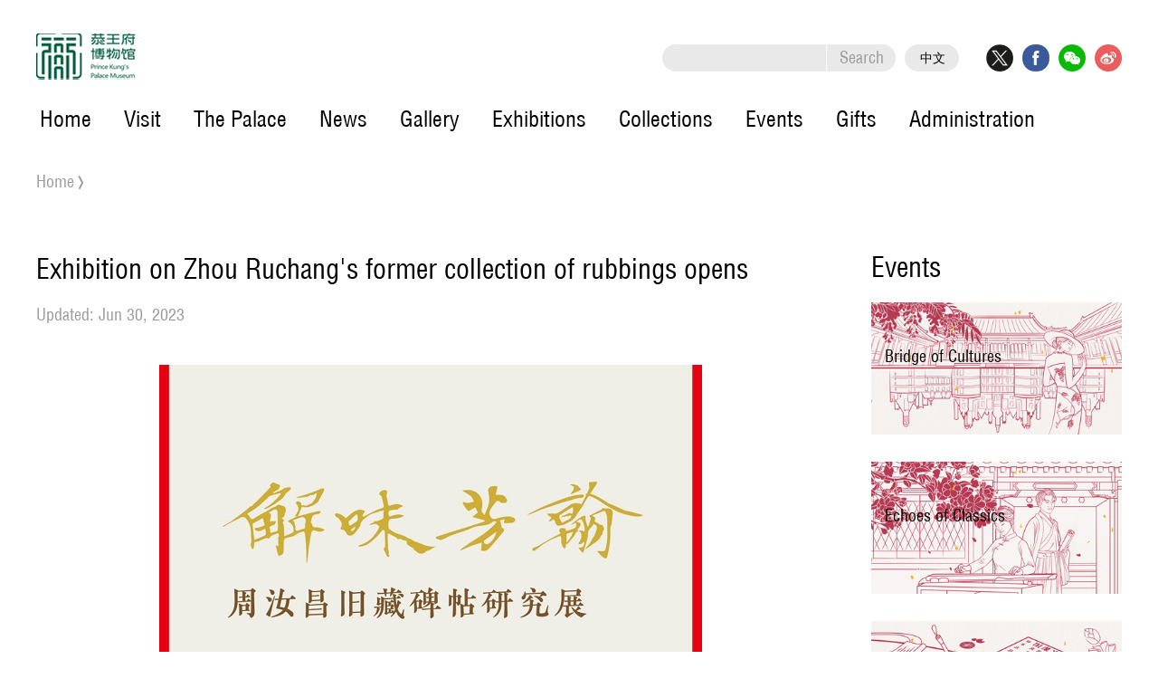

--- FILE ---
content_type: text/html
request_url: http://en.pgm.org.cn/2023-06/30/c_899200.htm
body_size: 4580
content:
<!DOCTYPE html>
<html>
	<head>
		<meta charset="utf-8">
  <title>Exhibition on Zhou Ruchang's former collection of rubbings opens
  </title>
  <meta name="keywords" content=""/> <meta name="description" content="On June 20, 2023, the exhibition Exploring the Flavors of Calligraphy - A Study of Zhou Ruchang's Former Collection of Rubbings opened at the Baosha exhibition hall of Prince Kung's Palace Museum. "/>
		<meta name="viewport" content="width=device-width,initial-scale=1.0,minimum-scale=1.0,maximum-scale=1.0,user-scalable=0">
		<link rel="stylesheet" href="https://subsites.chinadaily.com.cn/mctpgm/att/5807.files/css/global.css">
		<link rel="stylesheet" href="https://subsites.chinadaily.com.cn/mctpgm/att/5807.files/css/layout.css">
		<link rel="stylesheet" type="text/css" href="https://subsites.chinadaily.com.cn/mctpgm/att/5807.files/css/mobile.css"  media="screen and (max-width: 800px)">
		<link rel="stylesheet" href="https://regional.chinadaily.com.cn/att/7040.files/c/share.css">
		<script src="https://subsites.chinadaily.com.cn/mctpgm/att/5807.files/js/jquery.3.4.1.mini.js"></script>
		<script src="https://subsites.chinadaily.com.cn/mctpgm/att/5807.files/js/public.js"></script>
		<script src="https://subsites.chinadaily.com.cn/mctpgm/att/5807.files/js/flexible.js"></script>
		<script src="https://regional.chinadaily.com.cn/att/7040.files/j/qrcode.min.js"></script>
		<script src="https://regional.chinadaily.com.cn/att/7040.files/j/share.js"></script>
	</head>
	<body>
		<!--header start-->
		<div class="bdy_wid head_top pos_rel">
			<a href="../../index.html" class="logo"><img src="https://subsites.chinadaily.com.cn/mctpgm/att/5818.files/img/logo.png" alt=""></a>
			<ul class="head_top_rgt txt_right inline_block share_ist2">
				<li>
					<div class="search_wrap">
                       <form action="http://en.pgm.org.cn/search.html" method="get" name="searchform" target="_blank" onSubmit="return do_search(this)">
		
		<input name="searchText" type="text" id="se"  class="inp-text" value="" />
                            
                            <a href="javascript:searchform.submit()" id="sbm">Search</a>
             </form>
               <script type="text/javascript"> 
<!--
        var oInp = document.getElementById('sbm');
        var oSeInp = document.getElementById('se');
        var oSeF = document.getElementById('serF');
        oInp.onclick = function (){
            if ( oSeInp.value == ""){
               alert("Please input your words!");
               return false;
            }
            else{
                   oSeF.action="http://en.pgm.org.cn/search.html?searchText="+oSeInp.value;
                   oSeF.target = '_blank';  
               }
        
        };
        
-->
</script>  
					</div>
				</li>
<li class="lang"><a href="https://www.pgm.org.cn/pgm/index.shtml">中文</a></li>
				<li class="sh"><a onClick="javascript:;" data-share="twitter"><img src="https://subsites.chinadaily.com.cn/mctpgm/att/5818.files/img/share/twitter.png" alt=""></a></li>
				<li class="sh"><a onClick="javascript:;" data-share="facebook"><img src="https://subsites.chinadaily.com.cn/mctpgm/att/5818.files/img/share/facebook.png" alt=""></a></li>
				<li class="sh"><a onClick="javascript:;" data-share="wechat"><img src="https://subsites.chinadaily.com.cn/mctpgm/att/5818.files/img/share/wechat.png" alt=""></a></li>
				<li class="sh"><a onClick="javascript:;" data-share="weibo"><img src="https://subsites.chinadaily.com.cn/mctpgm/att/5818.files/img/share/weibo.png" alt=""></a></li>
			</ul>
		</div>
		<div class="bdy_wid">
			<ul class="inline_block nav_lst">
				<li><a href="../../index.html">Home</a></li>
				<li><a href="../../visit.html">Visit</a>
                	<dl>
						<dd><a href="../../tickets.html">Tickets</a></dd>
						<dd><a href="../../openhours.html">Open Hours</a></dd>
						<dd><a href="../../fineviews.html">Fine Views</a></dd>
                        <dd><a href="../../routes.html">Routes</a></dd>
						<dd><a href="../../vr.html">Pano</a></dd>
					</dl>
                </li>
				<li><a href="../../thepalace.html">The Palace</a>
					<dl>
						<dd><a href="../../about.html">About</a></dd>
						<dd><a href="../../history.html">History</a></dd>
						<dd><a href="../../architecture.html">Architecture</a></dd>
                        <dd><a href="../../figures.html">Figures</a></dd>
						<dd><a href="../../customs.html">Customs</a></dd>
					</dl>
				</li>
				<li><a href="../../news.html">News</a></li>
                <li><a href="../../gallery.html">Gallery</a>
					<dl>
						<dd><a href="../../videos.html">Videos</a></dd>
						<dd><a href="../../photos.html">Photos</a></dd>
						<dd><a href="../../wallpaper.html">Wallpaper</a></dd>
					</dl>
				</li>
                <li><a href="../../exhibitions.html">Exhibitions</a>
					<dl>
						<dd><a href="../../current.html">Current</a></dd>
						<dd><a href="../../past.html">Past</a></dd>
                        <dd><a href="../../regular.html">Regular</a></dd>
					</dl>
				</li>
                <li><a href="../../collections.html">Collections</a>
					<dl>
						<dd><a href="../../highlights.html">Highlights</a></dd>
						<dd><a href="../../repatriation.html">Repatriation</a></dd>
						<dd><a href="../../donations.html">Donations</a></dd>
					</dl>
				</li>
                <li><a href="../../events.html">Events</a>
					<dl class="dl_1">
						<dd><a href="../../bridgeofcultures.html">Bridge of Cultures</a></dd>
						<dd><a href="../../echoesofclassics.html">Echoes of Classics</a></dd>
                        <dd><a href="../../charmsofintangibleculturalheritage.html">Charms of Intangible Cultural Heritage</a></dd>
						<dd><a href="../../blossomsofwisdom.html">Blossoms of Wisdom</a></dd>
					</dl>
				</li>
				<li><a href="../../gifts.html">Gifts</a></li>
				<li><a href="../../administration.html">Administration</a>
					<dl>
						<dd><a href="../../currentleadership.html">Current Leadership</a></dd>
						<dd><a href="../../departments.html">Departments</a></dd>
					</dl>
				</li>
			</ul>
		</div>
		<!--header end-->
		<div class="bdy_wid breadCum mart-30">
			<a href="../../">Home</a><span>></span>
            
		</div>
		
<div class="bdy_wid mart-50 overhid">
			<div class="floatrgt event_rgt" id="mobile-events">
				<div class="bdy_item_tit bdy_item_tit_noMar">
					<a href="../../events.html">Events</a>
				</div>
                <dl class="evnet_side">	<dd>		<a href="http://en.pgm.org.cn/bridgeofcultures.html">Bridge of Cultures</a>		<img src="https://subsites.chinadaily.com.cn/mctpgm/img/attachement/jpg/site48/20251015/17605076418811.jpg" width="277" height="146" alt="Bridge of Cultures" border="0">	<dd>		<dd>		<a href="http://en.pgm.org.cn/echoesofclassics.html">Echoes of Classics</a>		<img src="https://subsites.chinadaily.com.cn/mctpgm/img/attachement/jpg/site48/20251015/17605083301931.jpg" width="277" height="146" alt="Echoes of Classics" border="0">	<dd>		<dd>		<a href="http://en.pgm.org.cn/charmsofintangibleculturalheritage.html">Charms of Intangible Cultural Heritage</a>		<img src="https://subsites.chinadaily.com.cn/mctpgm/img/attachement/jpg/site48/20251015/17605046296001.jpg" width="277" height="146" alt="Charms of Intangible Cultural Heritage" border="0">	<dd>	</dl>
			</div>
			<div class="overhid">
<h1 class="title">Exhibition on Zhou Ruchang's former collection of rubbings opens</h1>
  <div class="mart-15 overhid">
					<div class="mobile_tips">
						<!--<div class="share_ist floatrgt share_ist2">
							<a onClick="javascript:;" data-share="twitter"><img src="https://subsites.chinadaily.com.cn/mctpgm/att/5818.files/img/share/twitter.png" alt=""></a>
							<a onClick="javascript:;" data-share="facebook"><img src="https://subsites.chinadaily.com.cn/mctpgm/att/5818.files/img/share/facebook.png" alt=""></a>
							<a onClick="javascript:;" data-share="linkedin"><img src="https://subsites.chinadaily.com.cn/mctpgm/att/5818.files/img/share/linkedin.png" alt=""></a>				
						</div>-->
                      <div class="author_lft">	<span>Updated: Jun 30, 2023</span></div>
				  </div>
					<div class="content mart-40">
					  <!--enpproperty <articleid>899200</articleid><date>2023-06-30 17:32:02.0</date><author></author><title>Exhibition on Zhou Ruchang's former collection of rubbings opens</title><keyword></keyword><subtitle></subtitle><introtitle></introtitle><siteid>48</siteid><nodeid>25802</nodeid><nodename>Prince Kung’s Palace Museum</nodename><nodesearchname>2@mctpgm</nodesearchname>/enpproperty--><!--enpcontent--><p style="text-align:center"><img id="1325891" src="https://subsites.chinadaily.com.cn/mctpgm/att/20230822/1692699761120025018.jpg" title="1692699761120025018.jpg" alt="微信图片_20230817145025副本.jpg"></img></p><p style="text-align: center;"><span style="font-family: arial, helvetica, sans-serif; font-size: 14px;">Poster for the exhibition<em> Exploring the Flavors of Calligraphy - A Study of Zhou Ruchang&#39;s Former Collection of Rubbings</em></span></p><p>On June 20, 2023, the exhibition <em>Exploring the Flavors of Calligraphy - A Study of Zhou Ruchang&#39;s Former Collection of Rubbings</em> opened at the Baosha exhibition hall of Prince Kung&#39;s Palace Museum. The exhibition showcases over 30 pieces from the museum&#39;s collection of rubbings donated by the renowned scholar Zhou Ruchang (1918-2012). With the curation based on the extensive inscriptions and colophons created by Zhou Ruchang on these ink pieces, the exhibition explores the cultural connotations of Chinese calligraphic art. Additionally, it chronicles Zhou Ruchang&#39;s learning of calligraphy and rubbings, and his research in the field of calligraphy, showcasing the academic style of China’s older generation of scholars.</p><p>Zhou, a native of Tianjin, was accomplished in classic literature research, poetry, and calligraphy. Throughout his life, he dedicated himself to the exploration of Chinese cultural theory and the study of annotated translations of Chinese and foreign literature, and particularly excelled in the field of Redology, which gained him international recognition.</p><p>Zhou&#39;s calligraphy originated from the study of model books and steles, following in the footsteps of renowned Chinese calligrapher Wang Xizhi from the Jin Dynasty (265-420) and drawing inspiration from Ouyang Xun, a calligrapher of the early Tang Dynasty (618-907). His style was lean, rigorous, and expressive. He studied the brush techniques of ancient masters from model books and steles, gradually transitioning from practice to research. Over the years, he collected numerous calligraphy rubbings, leaving behind a great many colophons and inscriptions.</p><p>After Zhou&#39;s passing, his family donated over 20,000 items of his manuscripts, letters, books, and rubbings, along with other archival materials, to Prince Kung&#39;s Palace Museum.</p><p>While collating and researching the collection of rubbings, Prince Kung&#39;s Palace Museum discovered their connection to Zhou&#39;s calligraphic practice and theoretical academic achievements.&nbsp;</p><p>In 2018, Prince Kung&#39;s Palace Museum established the Zhou Ruchang Memorial Hall in the museum’s garden and gradually began organizing and researching his manuscripts and archival materials. This year marks the 105th anniversary of Zhou&#39;s birth, and this special exhibition is dedicated to commemorating him, with the aim of providing inspiration and guidance to calligraphy enthusiasts.</p><p>The exhibition will run until Oct 29, 2023.</p><p style="text-align: center;"><span style="font-family: arial, helvetica, sans-serif; font-size: 16px;"><img id="1303248" src="https://subsites.chinadaily.com.cn/mctpgm/att/20230630/1688106706381058267.jpg" title="1688106706381058267.jpg" alt="解味芳翰-展厅照片1.jpg"></img></span></p><p style="text-align: center;"><span style="font-size: 14px;">Exhibition view at the Baosha exhibition hall of Prince Kung’s Palace Museum</span></p><p style="text-align: center;"><span style="font-family: arial, helvetica, sans-serif; font-size: 16px;"><img id="1303249" src="https://subsites.chinadaily.com.cn/mctpgm/att/20230630/1688106762133070632.jpg" title="1688106762133070632.jpg" alt="解味芳翰-展厅照片2.jpg"></img></span></p><p style="text-align: center;"><span style="font-size: 14px;">Visitors admire the exhibition at the Baosha exhibition hall of Prince Kung&#39;s Palace Museum.</span></p><p style="text-align: center;"><span style="font-family: arial, helvetica, sans-serif; font-size: 16px;"><img id="1303250" src="https://subsites.chinadaily.com.cn/mctpgm/att/20230630/1688106812428026471.jpg" title="1688106812428026471.jpg" alt="解味芳翰-展厅照片3.jpg"></img></span></p><p style="text-align: center;"><span style="font-size: 14px;">A showcase at the Baosha exhibition hall at Prince Kung’s Palace Museum</span></p><p style="text-align: center;"><span style="font-family: arial, helvetica, sans-serif; font-size: 16px;"><img id="1303251" src="https://subsites.chinadaily.com.cn/mctpgm/att/20230630/1688106841956027397.jpg" title="1688106841956027397.jpg" alt="解味芳翰-展厅照片4.jpg"></img></span></p><p style="text-align: center;"><span style="font-size: 14px;">Visitors engaged in the public educational activity developed for the exhibition&nbsp;</span></p><!--/enpcontent-->
					</div>
        </dl>
		       </div>
			</div>
		</div>
		<!-- footer start -->
		<div class="footerBx">
			<div class="bdy_wid pos_rel">
				<a href="../../contactus.html" class="contact">Contact Us</a>
				<dl class="drop_wrap">
					<dd class="pos_rel">
						<div id="drop"><i></i><span>Links</span></div>
<ul>	<li><a href="https://www.mct.gov.cn/" target="_blank">Ministry of Culture and Tourism of the People's Republic of China</a></li>		<li><a href="http://www.ncha.gov.cn/" target="_blank">National Cultural Heritage Administration</a></li>		<li><a href="https://intl.dpm.org.cn/index.html?l=en" target="_blank">The Palace Museum</a></li>		<li><a href="http://en.chnmuseum.cn/" target="_blank">National Museum of China</a></li>	</ul>
					</dd>
				</dl>
				<div class="footer-txt">
					Copyright©<script> var oTime = new Date();document.write(oTime.getFullYear());</script> Prince Kung's Palace. All rights reserved. Presented by China Daily.<br />
				    <a href="https://beian.miit.gov.cn/#/Integrated/index" target="_blank" style="color: #999;">京ICP备15030189号-2</a><br/>
                    <img alt="" src="https://subsites.chinadaily.com.cn/mctpgm/att/5818.files/img/ghs.png">
					<a href="https://beian.mps.gov.cn/#/query/webSearch?code=11010202010962" rel="noreferrer" target="_blank">京公网安备11010202010962</a>	
				</div>
			</div>
		</div>
		<!-- footer end -->
        <div style="display:none"><script type="text/javascript" src="https://s9.cnzz.com/z.js?id=1281393840"></script></div>
	</body>
</html>


--- FILE ---
content_type: text/css
request_url: https://subsites.chinadaily.com.cn/mctpgm/att/5807.files/css/global.css
body_size: 5383
content:
/*更新时间 2021年4月6日23点18分*/
/*@import "./appConfig/global.css";*/
/*.display{*/
/*display:block; !*转换为块级*!*/
/*display:inline; !*转换为行内*!*/
/*display:inline-block; !* 仍未行内元素，但是可以设置width及height属性等*!*/
/*}*/

/*字母或数字强制换行*/
/*white-space:normal;*/
/*word-break:break-all;*/
/*word-wrap: break-word;*/


/*阻止默认事件*/
/** { touch-action: none; }*/
@font-face {
  font-family: 'iconfont';  /* Project id 2610660 */
    src: url('https://at.alicdn.com/t/font_2610660_du20w3223xr.woff2?t=1631763029225') format('woff2'),
         url('https://at.alicdn.com/t/font_2610660_du20w3223xr.woff?t=1631763029225') format('woff'),
         url('https://at.alicdn.com/t/font_2610660_du20w3223xr.ttf?t=1631763029225') format('truetype');
}
em{
	font-style: normal;
}
.iconfont{
	font-family: 'iconfont';
}
@font-face {
  font-family: 'Helvetica';  /* Project id 2570496 */
  src: url('../fonts/Helvetica.woff2') format('woff2'),
       url('../fonts/Helvetica.woff') format('woff'),
       url('../fonts/Helvetica.ttf') format('truetype');
}
@font-face {
  font-family: 'Helvetica-Narrow';  /* Project id 2570496 */
  src: url('../fonts/Helvetica-Narrow.woff2') format('woff2'),
       url('../fonts/Helvetica-Narrow.woff') format('woff'),
       url('../fonts/Helvetica-Narrow.ttf') format('truetype');
}
@font-face {
  font-family: 'Helvetica-Condensed';  /* Project id 2570496 */
  src: url('../fonts/Helvetica-Condensed.woff2') format('woff2'),
       url('../fonts/Helvetica-Condensed.woff') format('woff'),
       url('../fonts/Helvetica-Condensed.ttf') format('truetype');
}
@font-face {
  font-family: 'Helvetica-Condensed-Thin';  /* Project id 2570496 */
  src: url('../fonts/Helvetica-Condensed-Thin.woff2') format('woff2'),
       url('../fonts/Helvetica-Condensed-Thin.woff') format('woff'),
       url('../fonts/Helvetica-Condensed-Thin.ttf') format('truetype');
}
@font-face {
  font-family: 'Helvetica-Condensed-Bold';  /* Project id 2570496 */
  src: url('../fonts/Helvetica-Condensed-Bold.woff2') format('woff2'),
       url('../fonts/Helvetica-Condensed-Bold.woff') format('woff'),
       url('../fonts/Helvetica-Condensed-Bold.ttf') format('truetype');
}
.mart-10{
	margin-top: 10px;
}
.marr-20{
	margin-right: 20px;
}
.pad_b_25{
	padding-bottom: 25px;
}
.mart-15{
	margin-top: 15px;
}
.mart-20{
	margin-top: 20px;
}
.mart-40{
	margin-top: 40px;
}
.mart-50{
	margin-top: 50px;
}
.mart-60{
	margin-top: 60px;
}
.mart-80{
	margin-top: 80px;
}
.mart-95{
	margin-top: 95px;
}
.mart-25{
	margin-top: 25px;
}
.mart-35{
	margin-top: 35px;
}
.mart-30{
	margin-top: 30px;
}
.mart-45{
	margin-top: 45px;
}
html,body{
    width: 100%;
    margin: 0 0 0 0;
    padding-left: 0;
    padding-right: 0;
    padding-top: 0;
    padding-bottom: 0;
	overflow-x: hidden;
	font-family: 'Helvetica-Condensed';
}
div{
	margin: 0 auto;
	color: #000;
}
.txt_right{
	text-align: right;
}
.txt_center{
	text-align: center;
}
.pos_rel{
	position: relative;
}
.inline_block{
	letter-spacing: -3em;
	font-size: 0;
}
.inline_block li,.inline_block dd,.inline_block dl{
	display: inline-block;
	vertical-align: top;
	*display: inline;
	*zoom:0;
	font-size: initial;
	letter-spacing: normal;
}
.floatlft{
	float: left;
}
.floatrgt{
	float: right;
}
.overhid{
	overflow: hidden;
}
h1,h2,h3,h4{
	margin: 0;
	padding: 0;
	color: #000;
}
.bdy_wid{
	width: 1200px;
}
ul,li,dl,dd{
	list-style: none;
	margin: 0;
	padding: 0;
}
.mr20{
	margin-right: 20px;
}
.mt10{
	margin-top: 10px;
}
.mt20{
	margin-top: 20px;
}
.mt25{
	margin-top: 25px;
}
.mt30{
	margin-top: 30px;
}
.mt55{
	margin-top: 55px;
}
.mt60{
	margin-top: 60px;
}
.mt90{
	margin-top: 90px;
}
.font_little{
	font-size: 16px;
}
.font_normal{
	font-size: 20px;
}
.font_big{
	font-size: 30px;
}
.font_middle{
	font-size: 24px;
}
.line_height{
	line-height: 1.2;
}
.cor_date{
	color: #666;
}
.cor_gray{
	color: #333;
}
.bold{
	font-weight: bold;
}
.widper{
	width: 110%;
}
img{
	vertical-align: top;
}
/*<editor-fold desc="20201105 去除input的边框">*/
input {
    outline: none;
    border: none;
    padding-left: 20rpx;
    padding-right: 20rpx;
    height: 100%;
    flex: 1;
    box-sizing: border-box;
}
/*</editor-fold>*/

/*<!--<editor-fold desc="20201105 去除a标签的样式">-->*/
a {
    text-decoration: none;
	color: #000;
}
/*下划线*/
a:link {
    text-decoration: none;
}
/*正常的未被访问过的链接*/
a:visited {
    text-decoration: none;
}
/*已经访问过的链接*/
a:hover {
    text-decoration: none;
	color: #bd0026;
}
/*鼠标划过(停留)*/
a:active {
    text-decoration: none;
}

/*<!--</editor-fold>-->*/

/*<editor-fold desc="20201105 弹性布局 外加兼容写法">*/
.a-flex {
    display: -webkit-box!important; /* Chrome 4+, Safari 3.1, iOS Safari 3.2+ */
    display: -moz-box!important; /* Firefox 17- */
    display: -webkit-flex!important; /* Chrome 21+, Safari 6.1+, iOS Safari 7+, Opera 15/16 */
    display: -moz-flex!important; /* Firefox 18+ */
    display: -ms-flexbox!important; /* IE 10 */
    display: flex!important; /* Chrome 29+, Firefox 22+, IE 11+, Opera 12.1/17/18, Android 4.4+ */

    -webkit-box-align: center;
    -ms-flex-align: center;
    -webkit-align-items:center;
    -moz-align-items:center;
    -ms-align-items:center;
    -o-align-items:center;
    align-items:center;
}
.a-flex-A { /*分散对齐*/
    display: -webkit-box!important; /* Chrome 4+, Safari 3.1, iOS Safari 3.2+ */
    display: -moz-box!important; /* Firefox 17- */
    display: -webkit-flex!important; /* Chrome 21+, Safari 6.1+, iOS Safari 7+, Opera 15/16 */
    display: -moz-flex!important; /* Firefox 18+ */
    display: -ms-flexbox!important; /* IE 10 */
    display: flex!important; /* Chrome 29+, Firefox 22+, IE 11+, Opera 12.1/17/18, Android 4.4+ */

    -webkit-justify-content: space-around;
    -moz-justify-content: space-around;
    -ms-justify-content: space-around;
    -o-justify-content: space-around;
    justify-content: space-around;

    -webkit-box-align: center;
    -ms-flex-align: center;
    -webkit-align-items:center;
    -moz-align-items:center;
    -ms-align-items:center;
    -o-align-items:center;
    align-items:center;
}
.a-flex-B { /*两端对齐*/
    display: -webkit-box!important; /* Chrome 4+, Safari 3.1, iOS Safari 3.2+ */
    display: -moz-box!important; /* Firefox 17- */
    display: -webkit-flex!important; /* Chrome 21+, Safari 6.1+, iOS Safari 7+, Opera 15/16 */
    display: -moz-flex!important; /* Firefox 18+ */
    display: -ms-flexbox!important; /* IE 10 */
    display: flex!important; /* Chrome 29+, Firefox 22+, IE 11+, Opera 12.1/17/18, Android 4.4+ */

    -webkit-justify-content:space-between;
    -moz-justify-content:space-between;
    -ms-justify-content:space-between;
    -o-justify-content:space-between;
    justify-content:space-between;

    -webkit-box-align: center;
    -ms-flex-align: center;
    -webkit-align-items:center;
    -moz-align-items:center;
    -ms-align-items:center;
    -o-align-items:center;
    align-items:center;
}
.a-flex-C { /*居中对齐*/
    display: -webkit-box!important; /* Chrome 4+, Safari 3.1, iOS Safari 3.2+ */
    display: -moz-box!important; /* Firefox 17- */
    display: -webkit-flex!important; /* Chrome 21+, Safari 6.1+, iOS Safari 7+, Opera 15/16 */
    display: -moz-flex!important; /* Firefox 18+ */
    display: -ms-flexbox!important; /* IE 10 */
    display: flex!important; /* Chrome 29+, Firefox 22+, IE 11+, Opera 12.1/17/18, Android 4.4+ */

    -webkit-justify-content:center;
    -moz-justify-content:center;
    -ms-justify-content:center;
    -o-justify-content:center;
    justify-content:center;

    -webkit-box-align: center;
    -ms-flex-align: center;
    -webkit-align-items:center;
    -moz-align-items:center;
    -ms-align-items:center;
    -o-align-items:center;
    align-items:center;
}
.a-flex-R { /*靠右对齐*/
    display: -webkit-box!important; /* Chrome 4+, Safari 3.1, iOS Safari 3.2+ */
    display: -moz-box!important; /* Firefox 17- */
    display: -webkit-flex!important; /* Chrome 21+, Safari 6.1+, iOS Safari 7+, Opera 15/16 */
    display: -moz-flex!important; /* Firefox 18+ */
    display: -ms-flexbox!important; /* IE 10 */
    display: flex!important; /* Chrome 29+, Firefox 22+, IE 11+, Opera 12.1/17/18, Android 4.4+ */

    -webkit-justify-content:flex-end;
    -moz-justify-content:flex-end;
    -ms-justify-content:flex-end;
    -o-justify-content:flex-end;
    justify-content:flex-end;

    -webkit-box-align: center;
    -ms-flex-align: center;
    -webkit-align-items:center;
    -moz-align-items:center;
    -ms-align-items:center;
    -o-align-items:center;
    align-items:center;
}
.a-flex-column { /**垂直布局*/
    display: -webkit-box!important; /* Chrome 4+, Safari 3.1, iOS Safari 3.2+ */
    display: -moz-box!important; /* Firefox 17- */
    display: -webkit-flex!important; /* Chrome 21+, Safari 6.1+, iOS Safari 7+, Opera 15/16 */
    display: -moz-flex!important; /* Firefox 18+ */
    display: -ms-flexbox!important; /* IE 10 */
    display: flex!important; /* Chrome 29+, Firefox 22+, IE 11+, Opera 12.1/17/18, Android 4.4+ */

    -webkit-box-orient: vertical;
    -ms-flex-direction: column;
    -webkit-flex-direction: column;
    -moz-flex-direction: column;
    -o-flex-direction: column;
    flex-direction:column;
}
.a-flex-column-A { /**垂直 自动间距*/
    display: -webkit-box!important; /* Chrome 4+, Safari 3.1, iOS Safari 3.2+ */
    display: -moz-box!important; /* Firefox 17- */
    display: -webkit-flex!important; /* Chrome 21+, Safari 6.1+, iOS Safari 7+, Opera 15/16 */
    display: -moz-flex!important; /* Firefox 18+ */
    display: -ms-flexbox!important; /* IE 10 */
    display: flex!important; /* Chrome 29+, Firefox 22+, IE 11+, Opera 12.1/17/18, Android 4.4+ */

    -webkit-box-orient: vertical;
    -ms-flex-direction: column;
    -webkit-flex-direction: column;
    -moz-flex-direction: column;
    -o-flex-direction: column;
    flex-direction: column;

    -webkit-justify-content: space-around;
    -moz-justify-content: space-around;
    -ms-justify-content: space-around;
    -o-justify-content: space-around;
    justify-content: space-around;
}
.a-flex-column-B { /**垂直 两端*/
    display: -webkit-box!important; /* Chrome 4+, Safari 3.1, iOS Safari 3.2+ */
    display: -moz-box!important; /* Firefox 17- */
    display: -webkit-flex!important; /* Chrome 21+, Safari 6.1+, iOS Safari 7+, Opera 15/16 */
    display: -moz-flex!important; /* Firefox 18+ */
    display: -ms-flexbox!important; /* IE 10 */
    display: flex!important; /* Chrome 29+, Firefox 22+, IE 11+, Opera 12.1/17/18, Android 4.4+ */

    -webkit-box-orient: vertical;
    -ms-flex-direction: column;
    -webkit-flex-direction: column;
    -moz-flex-direction: column;
    -o-flex-direction: column;
    flex-direction: column;

    -webkit-justify-content:space-between;
    -moz-justify-content:space-between;
    -ms-justify-content:space-between;
    -o-justify-content:space-between;
    justify-content:space-between;
}
.a-flex-column-C { /**垂直居中，位于容器的中心*/
    display: -webkit-box!important; /* Chrome 4+, Safari 3.1, iOS Safari 3.2+ */
    display: -moz-box!important; /* Firefox 17- */
    display: -webkit-flex!important; /* Chrome 21+, Safari 6.1+, iOS Safari 7+, Opera 15/16 */
    display: -moz-flex!important; /* Firefox 18+ */
    display: -ms-flexbox!important; /* IE 10 */
    display: flex!important; /* Chrome 29+, Firefox 22+, IE 11+, Opera 12.1/17/18, Android 4.4+ */

    -webkit-box-orient: vertical;
    -ms-flex-direction: column;
    -webkit-flex-direction: column;
    -moz-flex-direction: column;
    -o-flex-direction: column;
    flex-direction: column;

    -webkit-justify-content:center;
    -moz-justify-content:center;
    -ms-justify-content:center;
    -o-justify-content:center;
    justify-content:center;

    -webkit-box-align: center;
    -ms-flex-align: center;
    -webkit-align-items:center;
    -moz-align-items:center;
    -ms-align-items:center;
    -o-align-items:center;
    align-items:center;
}
.a-no-align { /**不要上下居中*/
    -webkit-box-align: normal!important;
    -ms-flex-align: normal!important;
    -webkit-align-items:normal!important;
    -moz-align-items:normal!important;
    -ms-align-items:normal!important;
    -o-align-items:normal!important;
    align-items: normal !important;
}
.a-flex-wrap { /**换行*/
    -webkit-flex-wrap: wrap;
    -moz-flex-wrap: wrap;
    -ms-flex-wrap: wrap;
    -o-flex-wrap: wrap;
    flex-wrap:wrap;
}
.a-flex-1 {
    flex: 1 !important;
}
.a-flex-shrink { /*不要变形*/
    flex-shrink: 0;
}
/*</editor-fold>*/

/*<editor-fold desc="20201105 字体颜色">*/
.a-color-w {
    color: white !important;
}
.a-color-green {
    color: green !important;
}
.a-color-red {
    color: red !important;
}
.a-color-hui {
    color: #989898 !important;
}
.a-color-jinse {
    color: gold !important;
}
.a-color-wheat {
    color: wheat!important;
}
/*</editor-fold>*/

/*<editor-fold desc="20201105 字体大小">*/
.a-font-18 {
    font-size: 18rpx !important;
}
.a-font-20 {
    font-size: 20rpx !important;
}
.a-font-22 {
    font-size: 22rpx !important;
}
.a-font-24 {
    font-size: 24rpx !important;
}
.a-font-26 {
    font-size: 26rpx !important;
}
.a-font-28 {
    font-size: 28rpx !important;
}
.a-font-30 {
    font-size: 30rpx !important;
}
.a-font-32 {
    font-size: 32rpx !important;
}
.a-font-34 {
    font-size: 34rpx !important;
}
.a-font-36 {
    font-size: 36rpx !important;
}
.a-font-38 {
    font-size: 38rpx !important;
}
.a-font-40 {
    font-size: 40rpx !important;
}
.a-font-42 {
    font-size: 42rpx !important;
}
.a-font-44 {
    font-size: 44rpx !important;
}
.a-font-46 {
    font-size: 46rpx !important;
}
.a-font-48 {
    font-size: 48rpx !important;
}
.a-font-50 {
    font-size: 50rpx !important;
}
.a-font-weight {
    font-weight: bolder;
}
/*</editor-fold>*/

/*<!--<editor-fold desc="20201105 背景色">-->*/
.a-back-w {
    background: white;
}

.a-back-reds {
    background-image: linear-gradient(0deg, #f30000 0%, #ff1800 100%), linear-gradient(#e00f00, #e00f00);
    background-blend-mode: normal, normal;
}

/*<!--</editor-fold>-->*/

/*<editor-fold desc="20201105 背景图">*/
.a-maxImg {
    width: 100%;
    height: 100%;
}

.a-maxPic { /*背景图片最大化*/
    background-repeat: no-repeat !important; /*图像的平铺模式*/
    background-size: 100% 100% !important; /*背景图像扩展至足够大（center、cover、100%等）*/
    background-position: 100% 100% !important; /*背景图像的起始位置（center、100%）*/
}

.a-maxPic-auto { /*背景图片居中自动大小*/
    background-repeat: no-repeat !important; /*图像的平铺模式*/
    background-size: contain !important; /*背景图像扩展至足够大（center、cover、contain等）*/
    background-position: center center !important; /*背景图像的起始位置（center、100%）*/
}

/*<image mode="aspectFit" src=""></image>*/
.a-iconPic-45 {
    width: 45rpx;
    height: 45rpx;
    background-repeat: no-repeat !important; /*图像的平铺模式*/
    background-size: 100% 100% !important; /*背景图像扩展至足够大（center、cover、100%等）*/
    background-position: 100% 100% !important; /*背景图像的起始位置（center、100%）*/
}
/*</editor-fold>*/

/*<editor-fold desc="20201105 零散的样式">*/
.a-title-shu { /* |标题左侧的竖线*/
    width: 8rpx;
    height: 30rpx;
    border-radius: 8rpx;
    background: white;
    margin-right: 10rpx;
}

.a-text-L {
    text-align: left;
}

.a-text-R {
    text-align: right;
}

.a-text-C {
    text-align: center;
}

.a-absolute {
    position: absolute;
}

.a-relative {
    position: relative;
}

.a-fixed {
    position: fixed !important;
}

.a-pageEnd-title {
    width: 100%;
    text-align: center;
    padding-top: 20rpx;
    padding-bottom: 20rpx;
    color: #b7b7b7;
    font-size: 24rpx;
}

.a-click:active {
    cursor: pointer !important;
    border: solid 1px rgba(153, 153, 153, 0.54) !important;
    box-shadow: 0 0 5px rgba(153, 153, 153, 0.49) inset !important;
}

.a-margin-LR28 { /*父级框架宽*/
    margin: auto 28rpx;
}

.a-margin-LR20 { /*父级框架宽*/
    margin: auto 20rpx;
}

.a-padding-noBig { /*padding 不撑大*/
    -moz-box-sizing: border-box; /*Firefox3.5+*/
    -webkit-box-sizing: border-box; /*Safari3.2+*/
    -o-box-sizing: border-box; /*Opera9.6*/
    -ms-box-sizing: border-box; /*IE8*/
    box-sizing: border-box; /*W3C标准(IE9+，Safari5.1+,Chrome10.0+,Opera10.6+都符合度box-sizing的w3c标准语法)*/
}

.a-noShow {
    display: none !important;
    z-index: -1 !important;
}

.a-onLine { /*单行，禁止换行*/
    overflow: hidden;
    text-overflow: ellipsis;
    white-space: nowrap; /*禁止换行*/
}
.a-onLine-2 {
    overflow: hidden;
    display: -webkit-box;
    -webkit-box-orient: vertical;
    text-overflow: ellipsis;
    -webkit-line-clamp: 2;/*限制行数为2行*/
    line-clamp: 2;/*限制行数为2行*/
}
.a-onLine-5 {
    overflow: hidden;
    display: -webkit-box;
    -webkit-box-orient: vertical;
    text-overflow: ellipsis;
    -webkit-line-clamp: 5;/*限制行数为5行*/
    line-clamp: 5;/*限制行数为5行*/
}


.a-appBtn {
    font-size: 32rpx;
    width: 694rpx;
    height: 100rpx;
    line-height: 100rpx;
    border-radius: 60rpx;
    text-align: center;
    color: #222;
    cursor: pointer;
    margin: 60rpx auto auto auto;
    border: 1px solid rgba(0, 0, 0, 0.2);
    background-color: #f8f8f8;
}

.a-appBtn:active {
    cursor: pointer !important;
    border: solid 1px rgba(34, 34, 34, 0.44) !important;
    box-shadow: 0 0 5px rgba(34, 34, 34, 0.44) inset !important;
}
/*</editor-fold>*/

/*<editor-fold desc="20201105 上下弹跳">*/
.qrcode{
    animation: myfirst 1s infinite alternate;
    margin-right: 20rpx;
}

@keyframes myfirst {
    0% {
        transform: translateY(0);
    }

    25% {
        transform: translateY(7px);
    }

    50% {
        transform: translateY(15px) scale(1.2,0.9);
    }

    75% {
        ransform: translateY(7px);
    }

    100% {
        ransform: translateY(0);
    }
}
/*</editor-fold>*/

/*<editor-fold desc="20201105 过渡动画">*/
.a-transitionOpacity,view{
    animation: 0.5s transitionOpacity ;
}
@keyframes transitionOpacity{
    0%{opacity:0;}
    100%{opacity:1;}
}
/*</editor-fold>*/

/*<editor-fold desc="20201105 隐藏滚动条">*/
.a-scrollNoShow div::-webkit-scrollbar {
    width: 0 !important;
    height: 0 !important;
}

.a-scrollNoShow div::-webkit-scrollbar-track {
    background-color: transparent !important;
    -webkit-border-radius: 0 !important;
    -moz-border-radius: 0 !important;
    border-radius: 0 !important;
}

.a-scrollNoShow div::-webkit-scrollbar-thumb {
    background-color: rgba(0, 0, 0, 0) !important;
    -webkit-border-radius: 0 !important;
    -moz-border-radius: 0 !important;
    border-radius: 0 !important;
}
/*</editor-fold>*/

/*<editor-fold desc="20201105 美化滚动条">*/

/*滚动条的宽度*/
.a-min-scrollbar::-webkit-scrollbar {
    width:4px;
    height:4px;
}

/*外层轨道。可以用display:none让其不显示，也可以添加背景图片，颜色改变显示效果*/
.a-min-scrollbar::-webkit-scrollbar-track {
    width: 4px;
    background-color: #d0d0d0;
    -webkit-border-radius: 2em;
    -moz-border-radius: 2em;
    border-radius:2em;
}

/*滚动条的设置*/
.a-min-scrollbar::-webkit-scrollbar-thumb {
    background-color: #a0a0a0;
    background-clip:padding-box;
    min-height:28px;
    -webkit-border-radius: 2em;
    -moz-border-radius: 2em;
    border-radius:2em;
}
/*滚动条移上去的背景*/

.a-min-scrollbar::-webkit-scrollbar-thumb:hover {
    background-color: #9f9f9f;
}
/*===============不显示scrollbar==============*/

.a-scrollNoBackground::-webkit-scrollbar-track {
    background: rgba(0,0,0,0)!important;
}
.a-scrollNoBackground::-webkit-scrollbar-thumb {
    background:rgba(0,0,0,0)!important;
}

.a-scrollNoBackground::-webkit-scrollbar-thumb:hover{
    background:rgba(0,0,0,0)!important;
}
/*</editor-fold>*/

/*<editor-fold desc="20201105 选择栏底部的下划线">*/
.a-select-nav-item{
    height: 90rpx;
    display: flex !important;
    flex-direction: column;
    justify-content: center;
    align-items: center;
    position: relative;
}
.a-select-nav-item:before {
    content: " ";
    position: absolute;
    top: auto;
    bottom: 3upx;
    width: 40%;
    height: 5upx;
    background-color:#FF4A00;
    border-radius: 4px;
    transform: scale3d(0, 1, 1);
    transform-origin: left;
    transition: all 0.5s;
}
.a-select-nav-item-this {
    color: #FF4A00;
    font-weight: bold!important;
}
.a-select-nav-item-this:before {
    transform: scale3d(1, 1, 1) !important;
}
/*</editor-fold>*/

/*<editor-fold desc="20201105 无样式button (用于伪submit)">*/
.a-no-button {
    display: block;
    margin: 0;
    padding: 0;
    line-height: normal;
    background: none;
    border-radius: 0;
    box-shadow: none;
    border: none;
    font-size: unset;
    text-align: unset;
    overflow: visible;
    color: inherit;
}
.a-no-button:after {
    content: none;
    border: none;
}
/*</editor-fold>*/

/*<editor-fold desc="20201105 无样式button (用于伪submit)">*/
.a-no-button {
    display: block;
    margin: 0;
    padding: 0;
    line-height: normal;
    background: none;
    border-radius: 0;
    box-shadow: none;
    border: none;
    font-size: unset;
    text-align: unset;
    overflow: visible;
    color: inherit;
}
.a-no-button:after {
    content: none;
    border: none;
}
/*</editor-fold>*/

/*<editor-fold desc="20201127 是否允许选择文本">*/
/*none：文本不能被选择*/
.a-textCopy-none{
    /* Keyword values */
    user-select: none!important;
    /* Mozilla-specific values */
    -moz-user-select: none!important;
    /* WebKit-specific values */
    -webkit-user-select: none!important;
    /* Microsoft-specific values */
    -ms-user-select: none!important;
}
/*text：可以选择文本*/
.a-textCopy-text{
    /* Keyword values */
    user-select: text!important;
    /* Mozilla-specific values */
    -moz-user-select: text!important;
    /* WebKit-specific values */
    -webkit-user-select: text!important;
    /* Microsoft-specific values */
    -ms-user-select: text!important;
}
/*all：当所有内容作为一个整体时可以被选择。如果双击或者在上下文上点击子元素，那么被选择的部分将是以该子元素向上回溯的最高祖先元素。*/
.a-textCopy-all{
    /* Keyword values */
    user-select: all!important;
    /* Mozilla-specific values */
    -moz-user-select: all!important;
    /* WebKit-specific values */
    -webkit-user-select: all!important;
    /* Microsoft-specific values */
    -ms-user-select: all!important;
}
/*element：可以选择文本，但选择范围受元素边界的约束*/
.a-textCopy-element{
    /* Keyword values */
    user-select: element!important;
    /* Mozilla-specific values */
    -moz-user-select: element!important;
    /* WebKit-specific values */
    -webkit-user-select: element!important;
    /* Microsoft-specific values */
    -ms-user-select: element!important;
}
/*</editor-fold>*/

/*<editor-fold desc="20210114 背景动态渐变">*/
.a-back-auto{
    -webkit-animation: changeBg 20s infinite;
    -moz-animation: changeBg 20s infinite;
    animation: changeBg 20s infinite;
    background-color: #ED5564;
}

@-webkit-keyframes changeBg{
    0%{background-color:#ED5564;}
    10%{background-color:#FB6E52;}
    20%{background-color:#FFCE55;}
    30%{background-color:#A0D468;}
    40%{background-color:#48CFAE;}
    50%{background-color:#4FC0E8;}
    60%{background-color:#5D9CEC;}
    70%{background-color:#AC92ED;}
    80%{background-color:#EC87BF;}
    90%{background-color:#ED5564;}
}
@-moz-keyframes changeBg{
    0%{background-color:#ED5564;}
    10%{background-color:#FB6E52;}
    20%{background-color:#FFCE55;}
    30%{background-color:#A0D468;}
    40%{background-color:#48CFAE;}
    50%{background-color:#4FC0E8;}
    60%{background-color:#5D9CEC;}
    70%{background-color:#AC92ED;}
    80%{background-color:#EC87BF;}
    90%{background-color:#ED5564;}
}
@keyframes changeBg{
    0%{background-color:#ED5564;}
    10%{background-color:#FB6E52;}
    20%{background-color:#FFCE55;}
    30%{background-color:#A0D468;}
    40%{background-color:#48CFAE;}
    50%{background-color:#4FC0E8;}
    60%{background-color:#5D9CEC;}
    70%{background-color:#AC92ED;}
    80%{background-color:#EC87BF;}
    90%{background-color:#ED5564;}
}
/*</editor-fold>*/
/*20220608*/
.content em {
    font-style: italic;
}

--- FILE ---
content_type: text/css
request_url: https://subsites.chinadaily.com.cn/mctpgm/att/5807.files/css/layout.css
body_size: 6658
content:
.head_top{
	padding: 37px 0;
}
.logo{
	position: absolute;
	left: 0;
	top: 37px;
}
.head_top_rgt{
	margin-top: 12px;
}
.head_top_rgt li{
	margin-left: 10px;
}
.search_wrap{
	word-spacing: -3em;
	font-size: 0;
	padding-left: 12px;
	border-radius: 15px;
	-o-border-radius: 15px;
	-webkit-border-radius: 15px;
	overflow: hidden;
	background: #e9e9e9;
	height: 30px;
}
.search_wrap input,.search_wrap a{
	display: inline-block;
	vertical-align: top;
	word-spacing: normal;
	height: 30px;
	line-height: 30px;
	font-size: 18px;
	background: #e9e9e9;
}
.search_wrap a.onfocus{
	color: #000;
}
.search_wrap a:hover{
	text-decoration: none;
}
.pc_flx{
	display: none;
}
.lang a{
	display: inline-block;
	vertical-align: top;
	height: 30px;
	line-height: 30px;
	padding:0 15px;
	background: #e9e9e9;
	border-radius: 15px;
	-o-border-radius: 15px;
	-webkit-border-radius: 15px;
	font-size: 14px;
	color: #000;
	margin-right: 20px;
	font-family: 'Helvetica-Condensed','MicroSoft YaHei';
}
.search_wrap input{
	width: 170px;
	padding: 0 15px 0 10px;
	border-right: 1px solid #fff;
	color: #666;
	font-family: 'Helvetica-Condensed';
}
.search_wrap input::-webkit-input-placeholder{
	color:#ababab;
}
.search_wrap a{
	width: 76px;
	text-align: center;
	color: #999;
}
.nav_lst li a{
	font-size: 24px;
	line-height: 30px;
	padding: 0 18px;
}
.nav_lst li.current a:nth-child(1){
	color: #a80122;
	position: relative;
}
.nav_lst li.current a:nth-child(1)::after{
	display: inline-block;
	vertical-align: top;
	width: 35px;
	height: 3px;
	background: #01704e;
	position: absolute;
	top: 33px;
	left: 50%;
	margin-left: -17.5px;
	content:'';
}
.nav_lst li:nth-child(1).current a:nth-child(1)::after{
	margin-left: -26.5px;
}
.nav_lst li:first-child a{
	padding-left: 4px;
}
.nav_lst li:last-child a{
	padding-right: 0;
}
.nav_lst li{
	position: relative;
}
.nav_lst li dl{
	position: absolute;
	left: 50%;
	top: 30px;
	min-width: 202px;
	margin-left: -101px;
	z-index: 30;
	visibility: hidden;
	opacity: 0;
	transform: translate3d(0,0,-100%);
	transition: .2s all ease-in-out;
}
.nav_lst li:hover dl{
	visibility: visible;
	opacity: 1;
	transform: translate3d(0,0,0);
}
.nav_lst li dl dd{
	display: block;
	/* 20220824 start */
	text-align: center;
	/* 20220824 end */
}
.nav_lst li dl dd a{
	padding: 0 14px;
	height: 48px;
	line-height: 48px;
	font-size: 18px;
	color: #fff;
	background: #01704e;
	display: block;
	width: calc(100% - 28px);
}
.nav_lst li.current dl dd a:nth-child(1){
	color: #fff;
}
.nav_lst li.current dl dd a:nth-child(1)::after{
	display: none;
}
.nav_lst li dl dd{
	margin-bottom: 1px;
}
.nav_lst li dl dd a:hover{
	background: #f7ab00;
}
.bdy_item_tit a,.bdy_item_tit span{
	font-size: 30px;
	display: inline-block;
	vertical-align: top;
	padding: 20px 0;
}
.tri_list li{
	width: 380px;
	margin-right: 30px;
}
.event_lst li{
	width: 380px;
	height: 200px;
	position: relative;
}
.event_lst li a{
	position: absolute;
	top: 0;
	left: 0;
	right: 0;
	bottom: 0;
	z-index: 20;
}
.event_lst li a span{
	display: inline-block;
	vertical-align: top;
	font-size: 22px;
	line-height: 30px;
	margin-top: 65px;
	margin-left: 25px;
}
.his_lst li{
	position: relative;
}
.his_lst li .tips{
	display: inline-block;
	vertical-align: top;
	height: 36px;
	line-height: 36px;
	padding: 0 15px;
	background: #ba2d49;
	font-size: 18px;
	color: #fff;
	position: absolute;
	top: 232px;
	left: 50%;
	z-index: 30;
}
.his_lst li dl{
	margin-top: 2px;
}
.his_lst li dl dd{
	width: 189px;
	background: #ba2d49;
	float: left;
	text-align: center;
}
.his_lst li dl dd:nth-child(1){
	margin-right: 2px;
}
.his_lst li dl dd a{
	display: inline-block;
	vertical-align: top;
	height: 60px;
	line-height: 60px;
	font-size: 18px;
	color: #fff;
}
.his_lst li:nth-child(2) dl dd{
	background: #017351;
}
.his_lst li:nth-child(1) dl dd:nth-child(1){
	width: 200px;
}
.his_lst li:nth-child(1) dl dd:nth-child(2),.his_lst li:nth-child(1) dl dd:nth-child(3){
	width: 88px;
}
.his_lst li:nth-child(1) dl dd:nth-child(2){
	margin-right: 2px;
}
.his_lst li:nth-child(2) .tips{
	background: #017351;
}
.breadCum{
	font-size: 0;
	letter-spacing: -3em;
	padding: 15px 0;
}
.breadCum a,.breadCum span{
	display: inline-block;
	vertical-align: top;
	color: #999;
	margin-right: 4px;
	letter-spacing: normal;
	font-size: 18px;
	line-height: 20px;
}
.breadCum span{
	font-size: 0;
	display: inline-block;
	width: 6px;
	height: 20px;
	background: url(../img/bread_arr.png) no-repeat 50% 50%;
}
.breadCum a:hover{
	color: #a80122;
}
.routes_lst li a.tips{
	top: 128px;
}
.about_wrap{
	background: #f3f3f3;
}
.about_wrap .floatlft{
	margin-right: 25px;
}
.about_wrap div h3{
	font-size: 30px;
	line-height: 1.2;
	font-weight: normal;
}
.about_wrap div.overhid{
	padding: 20px 30px 0 0;
}
.about_wrap div p{
	font-size: 18px;
	line-height: 1.6;
	color: #666;
	margin: 15px 0 0;
}
.about_wrap_02{
	background: #017351;
}
.about_wrap_02 div.overhid{
	padding: 45px;
}
.about_wrap_03 div.overhid{
	padding-left: 80px;
	padding-right: 80px;
	text-align: center;
}
.about_wrap_02 div p,.about_wrap_02 div h3{
	color: #fff;
}
.about_wrap_02 .floatrgt{
	margin-left: 5px;
	padding: 45px 45px 0 0;
}
.about_wrap_02 .more{
	background-color: #f7ab00;
}
.more{
	display: inline-block;
	vertical-align: top;
	background: url(../img/more_arr.png) no-repeat calc(100% - 20px) 50% #ba2d49;
	height: 41px;
	line-height: 41px;
	padding: 0 34px 0 20px;
	color: #fff;
	font-size: 18px;
}
a.more:hover{
	text-decoration: underline;
	color: #fff;
}
.bgGreen{
	background: url(../img/his_bg.png) no-repeat 50% -10px #017351;
	height: 388px;
}
.bgGreen .bdy_item_tit a{
	color: #fff;
}
.lne_dot li{
	text-align: center;
	position: absolute;
	top: -6px;
	z-index: 20;
}
.lne_dot li em{
	display: inline-block;
	width: 11px;
	height: 11px;
	border: 1px solid #fff;
	-webkit-border-radius: 50%;
	-o-border-radius: 50%;
	border-radius: 50%;
}
.lne_dot li em::after{
	content:'';
	display: inline-block;
	vertical-align: top;
	width: 7px;
	height: 7px;
	-webkit-border-radius: 50%;
	-o-border-radius: 50%;
	border-radius: 50%;
	background: #fff;
	margin: 2px;
}
.lne_dot li span{
	font-size: 18px;
	color: #fff;
	display: block;
	text-align: center;
}
.lne_dot{
	background: rgba(255,255,255,.5);
	height: 1px;
	width: 936px;
	margin-left: auto;
	margin-right: auto;
	position: relative;
}
.lne_dot li:nth-child(1){
	left: -22px;
}
.lne_dot li:nth-child(2){
	left: 286px;
}
.lne_dot li:nth-child(3){
	left: 570px;
}
.lne_dot li:nth-child(4){
	left: auto;
	right:-22px;
}
.his_block li{
	width: 277px;
	margin-right: 30px;
}
.his_block li a{
	display: block;
	padding: 28px 15px;
	text-align: center;
	font-size: 22px;
	line-height: 34px;
	background: #f7ab00;
	color: #fff;
}
.dl_menu{
	width: 275px;
	margin-right: 50px;
}
.dl_menu dd{
	margin-bottom: 2px;
}
.dl_menu dd.current a,.dl_menu dd:hover a{
	width: 225px;
	background: url(../img/arrow.png) no-repeat 220px 50% #f7ab00;
}
.dl_menu dd a{
	display: block;
	width: 164px;
	line-height: 30px;
	padding: 14px 25px;
	background: #017351;
	font-size: 18px;
	color: #fff;
}
.dl_menu_lite{
	width: 211px;
	margin-right: 85px;
}
.dl_menu_lite dd.current a, .dl_menu_lite dd:hover a{
	width: 161px;
	background-position: 166px 50%;
}
.dl_menu_lite dd a{
	padding: 6px 25px;
}
.dl_menu_lite dd a{
	width: 140px;
}
.news_list li{
	background: #f3f3f3;
	overflow: hidden;
	margin-bottom: 30px;
}
.news_list li:hover{
	background: #f9e5e9;
}
.news_list li div.overhid{
	padding: 0 25px 22px 30px;
}
.news_list li div.overhid h3{
	font-weight: normal;
	font-size: 26px;
	margin-top: 24px;
}
.news_list li div.overhid p{
	font-size: 18px;
	line-height: 24px;
	color: #666;
	margin: 12px 0 0;
	overflow: hidden;
	display: -webkit-box;
	-webkit-box-orient: vertical;
	text-overflow: ellipsis;
	-webkit-line-clamp: 3;
	line-clamp: 3;
}
.news_list li div.overhid p.a-onLine-2{
	-webkit-line-clamp: 2;
	line-clamp: 2;
}
.news_list li:hover .overhid p{
	color: #c10026;
}
.news_list li div.overhid span{
	display: inline-block;
	vertical-align: top;
	font-size: 18px;
	line-height: 24px;
	margin: 25px 0 0;
	color: #999;
}
.leaderBx{
	padding: 50px;
	background: #f3f3f3;
}
.news_list_lite li{
	display: none;
}
.news_list_lite li.block{
	display: block;
}
.news_list li:hover{
	background: transparent;
}
.news_list_lite li{
	background: transparent;
	margin-bottom: 0;
}
.news_list_lite li div.overhid h3{
	font-size: 20px;
	line-height: 28px;
	margin-top: 0;
	font-family: 'Helvetica-Condensed-Bold';
}
.news_list_lite li div.overhid p{
	font-family: 'Helvetica-Condensed';
}
.news_list_lite li:hover div.overhid p{
	color: #666;
}
.pagebx{
	text-align: center;
	margin-top:45px;
}
.pagebx a,.pagebx span{
	display: inline-block;
	vertical-align: top;
	font-size: 20px;
	line-height: 30px;
	padding: 0 15px;
	margin: 0 8px;
	color: #666;
	position: relative;
}
.pagebx span,.pagebx a:hover{
	color: #c10026;
}
.pagebx span::after,.pagebx a:hover::after{
	content:'';
	display: block;
	width: 13px;
	height: 2px;
	background-color: #c10026;
	position: absolute;
	bottom: 0;
	left: 50%;
	margin-left: -6.5px;
}
.pagebx a.nxt,.pagebx a.prev{
	width: 6px;
	height: 15px;
	height: 30px;
	background: url(../img/page_arr.png) no-repeat 50% 50%;
}
.pagebx a.nxt{
	transform: rotate(180deg);
}
.event_rgt{
	width: 277px;
	margin-left: 51px;
}
.bdy_item_tit_noMar a,.bdy_item_tit_noMar span{
	padding-top: 0;
}
.evnet_side dd{
	position: relative;
	margin-bottom: 30px;
}
.evnet_side dd a{
	position: absolute;
	left: 15px;
	top: 48px;
	font-size: 18px;
	line-height: 24px;
}
.evnet_side dd:nth-child(2) a{
	top:58px;
}
.pics_list li{
	width: 277px;
	margin: 0 30px 50px 0;
}
.pics_list li a{
	display: block;
	position: relative;
}
.pics_list li a span{
	position: absolute;
	bottom: 0;
	left: 0;
	right:0;
	line-height: 30px;
	padding:11px 18px;
	font-size: 22px;
	background: rgba(255,255,255,.4);
}
.pics_list_02 li{
	width: 380px;
}
.title{
	font-size: 30px;
	line-height: 1.4;
	font-weight: normal;
}
.share_ist,.author_lft{
	word-spacing: -3em;
	font-size: 0;
}
.share_ist a{
	display: inline-block;
	vertical-align: top;
	margin-left: 9px;
	word-spacing: normal;
}
.author_lft span{
	display: inline-block;
	vertical-align: top;
	word-spacing: normal;
	font-size: 18px;
	line-height: 30px;
	color: #999;
	margin-right: 6px;
}
.content{
	font-size: 22px;
	line-height: 1.5;
	color: #333;
}
.content img{
	max-width: 100%;
	height: auto;
}
.content .img_desc{
	font-size: 18px;
	line-height: 24px;
	display: block;
	margin: 10px 0 0;
}
.content .txt_center span{
	text-align: left;
}
.relate_bx{
	padding-top: 65px;
	margin-top:65px;
	border-top: 1px solid #ededed;
}
.relate_bx dt{
	font-size: 30px;
	line-height: 1.2;
	margin-bottom: 45px;
}
.relate_bx dd a,.relate_bx dd i{
	font-style: normal;
	display: inline-block;
	vertical-align: top;
	line-height: 28px;
}
.relate_bx dd{
	margin-bottom: 15px;
}
.relate_bx dd a{
	font-size: 26px;
}
.relate_bx dd i{
	font-size: 18px;
	color: #999;
	padding-left: 15px;
	margin-left: 15px;
	border-left: 1px solid #999;
}
.relate_bx dd a span{
	color: #666;
}
.relate_bx dd a:hover span{
	color: #c10026;
}
.narrow_wid{
	width: 1000px;
}
.vis_list li{
	background: #f3f3f3;
}
.vis_list li div{
	text-align: center;
}
.vis_list li span{
	display: inline-block;
	vertical-align: top;
	font-size: 18px;
	line-height: 1.3;
	padding-bottom: 18px;
	border-bottom: 1px solid #ccc;
	color: #666;
	margin-top: 21px;
}
.vis_list li:hover{
	background: #f9e5e9;
}
.vis_list li h3{
	font-weight: normal;
	padding: 20px 30px;
	font-size: 18px;
	line-height: 30px;
}
.swiper-container-views{
	width: 1230px;
	height: 298px;
}
.swiper-container-views ul.pics_list li{
	margin:0;
}
.swiper-container-views ul.pics_list li a span{
	width: 344px;
}
.views_arrow{
	display: inline-block;
	vertical-align: top;
	width: 16px;
	height: 51px;
	cursor: pointer;
	background: url(../img/views_arr.png) no-repeat;
	position: absolute;
	top: 122px;
	z-index: 20;
}
.arr_prev{
	left: -56px;
}
.arr_nxt{
	right: -56px;
	transform: rotate(180deg);
}
.footerBx{
	background: #f3f3f3;
	padding-top: 58px;
	padding-bottom: 68px;
	margin-top: 75px;
}
.drop_wrap{
	width: 482px;
	margin: 0 auto;
}
.drop_wrap dd div{
	border: 1px solid #ccc;
	height: 48px;
	line-height: 48px;
	padding: 0 28px;
	-o-border-radius: 25px;
	-webkit-border-radius: 25px;
	border-radius: 25px;
	cursor: pointer;
}
.drop_wrap dd div i{
	float: right;
	height: 48px;
	background: url(../img/up_arr.png) no-repeat 50% 50%;
	width: 30px;
	transition: .2s all ease-in-out;
}
.drop_wrap dd div span{
	font-size: 18px;
	color: #ccc;
	line-height: 48px;
}
.drop_wrap dd ul{
	visibility: hidden;
	opacity: 0;
	transition: .2s all ease-in-out;
	position: absolute;
	bottom: 50px;
	left: 0;
	right: 0;
	z-index: 20;
	padding: 15px;
	border: 1px solid #ccc;
	background: #f3f3f3;
	-o-border-radius: 10px;
	-webkit-border-radius: 10px;
	border-radius: 10px;
}
.drop_wrap dd ul li{
	border-bottom: 1px solid #ccc;
}
.drop_wrap dd ul li:last-child{
	border-bottom: none;
}
.drop_wrap dd ul li a{
	display: block;
	line-height: 40px;
	font-size: 16px;
}
.drop_wrap dd.show_drop ul{
	visibility: visible;
	opacity: 1;
}
.drop_wrap dd.show_drop div i{
	transform: rotate(180deg);
}
.footer-txt{
	font-size: 18px;
	line-height: 32px;
	color: #999;
	margin-top: 30px;
	text-align: center;
}
.contact{
	display: inline-block;
	vertical-align: top;
	border: 1px solid #ccc;
	height: 48px;
	line-height: 48px;
	padding: 0 28px;
	-o-border-radius: 25px;
	-webkit-border-radius: 25px;
	border-radius: 25px;
	font-size: 18px;
	color: #333;
	position: absolute;
	right: 0;
	top: 0;
	z-index: 20;
}
a.contact:hover{
	color: #ba2d49;
}
.search_tips{
	font-size: 18px;
	line-height: 1.3;
	color: #999;
	padding: 20px 0;
}
.search_lst li{
	margin-bottom: 45px;
}
.search_lst li .floatlft{
	width: 90px;
	height: 88px;
	background: #f3f3f3;
	margin-right:18px;
}
.search_lst li .floatlft span,.search_lst li .floatlft i{
	display: block;
	font-style: normal;
	text-align: center;
	color: #666;
}
.search_lst li .floatlft span{
	padding-top: 19px;
	font-size: 18px;
}
.search_lst li .floatlft i{
	font-size: 16px;
}
.search_lst li div.overhid h3 a{
	font-size: 26px;
	line-height: 1.2;
	font-weight: normal;
	color: #333;
}
.search_lst li:hover .floatlft{
	background: #f9e5e9;
}
.search_lst li:hover .floatlft i,.search_lst li:hover .floatlft span{
	color: #ba2d49;
}
.search_lst li div.overhid h3 a:hover{
	color: #c10026;
}
.search_lst li div.overhid p{
	font-size: 18px;
	line-height: 24px;
	color: #666;
	margin: 10px 0 0;
}
.search_lst li:hover div.overhid p{
	color: #c10026;
}
.search_w{
	height: 56px;
	border: 2px solid #01704e;
	background: #01704e;
	-webkit-border-radius: 30px;
	-o-border-radius: 30px;
	border-radius: 30px;
	overflow: hidden;
}
.search_w a,.search_w input{
	float: left;
	height: 56px;
	line-height: 56px;
	font-size: 26px;
}
.search_w a{
	width: 200px;
	text-align: center;
	color: #fff;
}
.search_w input{
	width: 796px;
	padding-left: 40px;
	font-family: 'Helvetica-Condensed';
}
.search_w input::-webkit-input-placeholder{
	color:#ababab;
}
.visit_top li{
	width: 195px;
	height: 143px;
	background-color: #f3f3f3;
	margin-right: 2px;
}
.visit_top li:nth-child(1){
	background: url(../img/visit_bg_01.png) no-repeat 100% 0 #f3f3f3;
	font-family: 'Helvetica-Condensed-Bold';
}
.visit_top li:nth-child(2){
	background: url(../img/visit_bg_02.png) no-repeat 100% 0 #f3f3f3;
}
.visit_top li:nth-child(3){
	background: url(../img/visit_bg_03.png) no-repeat 0 100% #f3f3f3;
}
.visit_top li:nth-child(1) b{
	display: block;
	font-size: 30px;
	color: #333;
	text-align: center;
	font-weight: normal;
	margin-top: 12px;
}
.visit_top li:nth-child(1) i{
	font-style: normal;
	font-size: 18px;
	display: block;
	text-align: center;
	color: #333;
	font-family: 'Helvetica-Condensed';
}
.visit_top li:nth-child(1) span{
	display: block;
	text-align: center;
	font-weight: bold;
	font-size: 22px;
	line-height: 26px;
	color: #017351;
}
.visit_top li:nth-child(2) em,.visit_top li:nth-child(2) b,.visit_top li:nth-child(2) span{
	display: block;
	text-align: center;
	font-weight: normal;
	font-style: normal;
	color: #333;
}
.visit_top li:nth-child(3) em,.visit_top li:nth-child(3) b{
	display: block;
	text-align: center;
	font-weight: normal;
	font-style: normal;
	color: #333;
}
.visit_top li:nth-child(2) em,.visit_top li:nth-child(3) em{
	font-size: 18px;
}
.visit_top li:nth-child(2) b,.visit_top li:nth-child(3) b{
	font-family: 'Helvetica-Condensed-Bold';
	font-size: 30px;
	line-height: 1;
}
.visit_top li:nth-child(3) b{
	font-size: 50px;
}
.visit_top li:nth-child(2) em:first-child{
	margin-top: 10px;
}
.visit_top li:nth-child(3) em:first-child{
	margin-top: 20px;
}
.visit_top li:nth-child(2) span{
	width: 145px;
    margin: 8px auto;
    display: block;
    border-bottom: 1px solid #dfdfdf;
    overflow: hidden;
    padding-bottom: 8px;
}
.visit_top li.ticket{
	width: 389px;
	margin-left: 3px;
	background: url(../img/ticketBg.png) no-repeat 0 0 #ba2d49;
}
.visit_top li.ticket a{
	display: block;
}
.visit_top li.ticket b{
	color: #fff;
	font-size: 38px;
	margin-top: 38px;
}
.visit_top li.ticket div{
	text-align: center;
	margin-top: 10px;
}
.visit_top li.ticket div em,.visit_top li.ticket div i{
	display: inline-block;
	vertical-align: top;
	color: #fff;
}
.visit_top li.ticket div em{
	margin: 6px 0 0 4px;
}
.visit_top li.ticket div i{
	font-style: normal;
	font-size: 30px;
	line-height: 1;
}
.visit_bot{
	margin-top: 11px;
}
.visit_bot dd:nth-child(1) a{
	background-position: calc(100% - 15px) 0;
}
.visit_bot dd a:hover{
	text-decoration: underline;
}
.visit_bot dd{
	width: 195px;
	height: 58px;
	margin: 0 2px 2px 0;
}
.visit_bot dd.long{
	width: 293.5px;
	height: 55px;
}
.visit_bot dd a{
	display: block;
	font-size: 18px;
	color: #fff;
	text-align: center;
	line-height: 58px;
	background: url(../img/dl_bg_01.png) no-repeat 100% 0 #f7ab00;
}
.visit_bot dd:nth-child(2) a{
	background-image: url(../img/dl_bg_02.png);
}
.visit_bot dd:nth-child(3) a{
	background: url(../img/dl_bg_03.png) no-repeat 0 0 #f7ab00;
}
.visit_bot dd:nth-child(4) a{
	line-height: 55px;
	background: url(../img/dl_bg_04.png) no-repeat 100% 0 #017351;
}
.visit_bot dd:nth-child(5) a{
	line-height: 55px;
	background: url(../img/dl_bg_05.png) no-repeat 0 0 #017351;
}
.home_visit{
	width: 585px;
	margin-right: 30px;
}
.news_li li{
	padding: 19px 35px 19px 0;
	background: #f3f3f3;
	overflow: hidden;
	margin-bottom: 2px;
}
.news_li li:hover{
	background: #f8e5e9;
}
.news_li li .floatlft{
	width: 100px;
	height: 50px;
	margin-right:25px;
	border-right: 1px solid #ccc;
}
.news_li li .floatlft b,.news_li li .floatlft span{
	font-weight: normal;
	display: block;
	text-align: center;
	font-size: 18px;
	color: #666;
}
.news_li li .floatlft b{
	font-size: 16px;
}
.news_li li .overhid h3 a{
	font-size: 18px;
	line-height: 24px;
}
.news_li li .overhid p{
	overflow: hidden;
	display: -webkit-box;
	-webkit-box-orient: vertical;
	text-overflow: ellipsis;
	-webkit-line-clamp: 2;
	line-clamp: 2;
}
.swiper-container-01{
	height: 400px;
	margin-top: 50px;
}
.focuslst li{
	position: relative;
	padding:0 5px;
	opacity: .4;
}
.focuslst li h3{
	position: absolute;
	bottom:0;
	left:0;
	right:0;
	z-index: 20;
	line-height: 30px;
	font-size: 26px;
	background: rgba(255,255,255,.4);
	visibility: hidden;
}
.focuslst li.swiper-slide-active{
	opacity: 1;
}
.focuslst li.swiper-slide-active h3{
	visibility: visible;
}
.focuslst li h3 a{
	display: block;
	line-height: 30px;
	padding: 18px 35px;
	font-weight: normal;
}
/* 20220825 start */
.focuslst li img.forMobile{
	display: none;
}
/* 20220825 end */
.focus_prev,.focus_nxt{
	display: inline-block;
	vertical-align: top;
	width: 16px;
	height: 51px;
	background: url(../img/focus_arr.png) no-repeat;
	position: absolute;
	top: 50%;
	margin-top: -25.5px;
	z-index: 20;
	cursor: pointer;
}
.focus_prev{
	left: 10px;
}
.focus_nxt{
	transform: rotate(180deg);
	right: 10px;
}
.pagination-01{
	position: absolute;
	width: 1200px;
	left: 50%;
	bottom:10px;
	z-index: 20;
	margin-left: -600px;
	text-align: right;
}
.pagination-01 span{
	display: inline-block;
	vertical-align: top;
	width: 8px;
	height: 8px;
	background: #666;
	margin: 0 5px;
	border-radius: 50%;
	-o-border-radius: 50%;
	-webkit-border-radius: 50%;
	cursor: pointer;
}
.pagination-01 span:last-child{
	margin-right: 35px;
}
.pagination-01 span.swiper-active-switch{
	background: #b00023;
}
.depList li a{
	display: block;
	font-size: 22px;
	line-height: 24px;
	height: 70px;
	padding: 15px;
	width: 364px;
	background: #f3f3f3;
	margin: 0 10px 10px 0;
	text-align: center;
}
.depList li a i{
	display: block;
	font-size: 16px;
	font-style: normal;
}
.depList li a:hover{
	background: #f8e9ec;
}
.depList li:hover a{
	color: #c10026;
}
.depList li a span{
	display: block;
}
.inline_block li i{ text-align: center; font-style: normal; padding:10px 0 5px; display: block;}

#displaypagenum {
	font-size:14px;
	font-weight:bold;
	color:#a0a3a5;
    overflow: hidden;
	text-align: center;
	padding-top: 20px;
	padding-bottom: 20px;
	text-align: center;
	font-weight:normal;
	margin:20px 0 0;
    line-height: 35px;
}

#displaypagenum {
text-align: center;
}
#displaypagenum span {
	text-decoration:none;
	color:#a0a3a5;
	padding:5px 10px;
	background-color:#ebebeb;
	border-color:#ebebeb;
	color:#363738;
	border:1px solid #CCCCCC;
}
#displaypagenum a {
text-decoration:none;
	color:#a0a3a5;
	padding:5px 10px;
	background-color: #f3f3ed;
	border:1px solid #CCCCCC;
}

#displaypagenum span:hover,#displaypagenum a:hover{background-color:#636566;border-color:#636566;color:#fff;cursor:pointer;}

.footer-txt img{
	width: 20px; 
	padding: 5px;
}
.footer-txt a{
	color: #999;
    font-size: 18px;
}

/*20250528*/
.visit_top2 li:nth-child(1){background:#f3f3f3;font-family: 'Helvetica-Condensed-Bold';}
.visit_top2 li:nth-child(2){background:#f3f3f3;}
.visit_top2 li:nth-child(2) span{width:145px; display: block; margin: 8px auto;display: block; padding-bottom:8px; border-bottom:1px solid #dfdfdf; padding-bottom:14px;}
.visit_top2 li:nth-child(2) span.bb0{ border-bottom:0;}
.visit_top2 li:nth-child(2) span i{ font-style: normal;display: block; font-size:18px;}
.visit_top2 li:nth-child(2) span b{ font-size:28px; line-height:30px;display: block;}
.visit_top2 li:nth-child(1) b{ padding-top:10px;display: block;}
.visit_top2 li:nth-child(1) span{ padding-top:10px; display: block;}
.home_visit2{width:100%; margin-top:50px;}
.visit_top2{ width:592px; float:left;}
.visit_top2 li:nth-child(2) span{width: 145px; margin:0 auto; padding-top:8px; background:none;}
.visit_top2 li.l1 span{padding-top:12px; display: block;}
.visit_top2 li.l1 span i{ text-align: center; display: block;  width:100%; font-style: normal; margin-bottom:10px; font-size:18px;}
.visit_top2 li:nth-child(3){background:#f3f3f3;}

.visit_bot2{ width:415px; float:left; margin-top:0;}
.visit_bot2 dd{width:134px; margin-left:2px; height:143px;}
.visit_bot dd a{display: block;font-size: 18px;color: #fff;text-align: center;line-height:20px;background:#f7ab00;}
.visit_bot dd:nth-child(2) a{background:none;}
.visit_bot dd:nth-child(3) a{background:#f7ab00;}
.visit_bot dd:nth-child(4) a{line-height: 55px;background:#017351;}
.visit_bot dd:nth-child(5) a{line-height: 55px;background:#017351;}
.visit_bot dd.long{width: 175px;height: 55px;}
.visit_bot3{width:105px; float:right;}

.visit_bot2 dd.d1{ background:#f7ab00 url("../img/ico_bg1.png") no-repeat center 34px; padding-top:100px; height:59px;}
.visit_bot2 dd.d2{ background:#f7ab00 url("../img/ico_bg2.png") no-repeat center 34px; padding-top:100px; height:59px;}
.visit_bot2 dd.d3{ background:#f7ab00 url("../img/ico_bg3.png") no-repeat center 34px; padding-top:100px; height:59px;}

.visit_bot3_2 .long1{width:190px; height:79px; background: url("../img/visit_bg_04.png") no-repeat center; margin-bottom:1px; text-align: center; line-height: 79px; color:#fff; font-size:18px;}
.visit_bot3_2 .long2{width:190px; height:79px; background: url("../img/visit_bg_05.png") no-repeat center; text-align: center; line-height: 79px; color:#fff; font-size:18px;}
.visit_bot3_2 .long1 a,.visit_bot3 .long2 a{color:#fff;}

.visit_bot3{width:190px; float:left;}
.visit_top2 li{width:195px;height:159px;background-color: #f3f3f3;margin-right: 2px;}
.visit_top2 li:nth-child(1) span{}
.visit_top2 li:nth-child(2) span{padding-top:0;}
.mb50{ margin-bottom:50px;}

.tri_list2 li{width: 380px;margin-right: 30px;}
.event_lst2 li{width: 380px;}
.event_lst2 li a{ font-size:20px; line-height: 28px; margin-top:15px; display: block;}
.bdy_item_tit2 a{padding:0 0;}

/* banner2 */
.swiper-container-02{height:200px;margin-top: 50px;width:1200px; margin:0 auto;  z-index: 1; position: relative;}
.focuslst2{width:1200px;  display: block; margin:0 0;}
.focuslst2 li{margin:0 15px;opacity:1;width:380px; z-index:1; position:relative;}
.focuslst2 li img{width:100%; height:190px;}
.focuslst2 li h3{position: absolute;bottom:0;left:0;right:0;z-index: 20;line-height: 30px;font-size: 26px;visibility: hidden;}
.focuslst2 li.swiper-slide-active{opacity: 1;}
.focuslst2 li.swiper-slide-active h3{}
.focuslst2 li h3 a{display: block;line-height: 30px;padding: 18px 35px;font-weight: normal;}
.focuslst2 li img.forMobile{display: none;}
.focus_prev2,.focus_nxt2{display:block;vertical-align: top;width: 16px;height: 51px;background: url(../img/focus_arr.png) no-repeat;position: absolute;top: 50%;margin-top: -25.5px;z-index:2;cursor: pointer;}
.focus_prev2{left: -6px;}
.focus_nxt2{transform: rotate(180deg);right: 10px;}
.pagination-03{position: absolute;width: 1200px;left: 50%;bottom:10px;z-index: 20;margin-left: -600px;text-align: right;}
.pagination-03 span{display: inline-block;vertical-align: top;width: 8px;height: 8px;background: #666;margin: 0 5px;
border-radius: 50%;-o-border-radius: 50%;-webkit-border-radius: 50%;cursor: pointer;}
.pagination-03 span:last-child{margin-right: 35px;}
.pagination-03 span.swiper-active-switch{background: #b00023;}
.overhid{ margin-bottom:0;}
.swiper-container-views2{width: 1230px;height: 200px;}
.swiper-container-views{width: 1230px;height: 200px;}
.views_arrow{top:72px;}
.swiper-container-views3{width: 1230px;height: 200px;}
.swiper-container-views3 ul.pics_list li{margin:0;}
.swiper-container-views3 ul.pics_list li a span{width: 344px;}
.arr_prev3{left: -56px;}
.arr_nxt3{right: -56px;transform: rotate(180deg);}
.pcBox3_wap{ display: none;}

.nav_lst2{ border-bottom:1px solid #ededed;}
.main{width:1200px; margin:0 auto;}
.addBar{ margin-top:40px; border-top:1px solid #ededed; padding:14px 0 22px; font-size:18px; line-height:18px; color:#999999;}
.addBar a{color:#999999;}
.main .picBox{ overflow:hidden;}
.main .picBox li{ float:left; width:584px; margin-bottom:30px; margin-right:30px; font-size:22px; line-height: 33px; text-align: center;}
.main .picBox li.mr0{ margin-right:0;}
.main .picBox li img{width:100%; height:307px;}

/*20250908*/
.title em{ font-style:italic}

/*20251015*/
.nav_lst li .dl_1{ min-width: 300px!important;}

/*20251016*/
.share_ist2 li.sh{width:30px; height:30px; }
.share_ist2 li.sh img{width:30px; height:30px;}
.share_ist2 a{ display:inline-block; width:30px; height:30px;}
.share_ist2 a img{width:30px; height:30px;}

.search_wrap a{width:76px;}

.m-style {
    position: relative;
    text-align: center;
    zoom: 1;
    margin:40px 270px 50px;
}

.m-style:before,
.m-style:after {
    content: "";
    display: table;
}

.m-style:after {
    clear: both;
    overflow: hidden;
}

.m-style span {
    float: left;
    margin: 0 5px;
    width: 28px;
    height: 28px;
    line-height: 28px;
    color: #bdbdbd;
    font-size: 14px;
}

.m-style .active {
float: left;
    margin: 0 5px;
    width: 28px;
    height: 28px;
    line-height: 28px;
    background: #ebebeb;
    color: #a0a3a5;
    font-size: 14px;
    border: 1px solid #CCCCCC;
}

.m-style a {
    float: left;
    margin: 0 5px;
    width: 34px;
    height: 28px;
    line-height: 28px;
    background: #fff;
    border: 1px solid #ebebeb;
    color: #bdbdbd;
    font-size: 14px;
}

.m-style a:hover {
    color: #fff;
    background: #636566;
}

.m-style .next,
.m-style .prev {
    font-family: "Simsun";
    font-size: 16px;
    font-weight: bold;
}

.now,
.count {
    padding: 0 5px;
    color: #f00;
}

.eg img {
    max-width: 800px;
    min-height: 500px;
}

.jump-ipt {
    float: left;
    margin: 0 5px;
    width: 28px;
    height: 28px;
    line-height: 28px;
    text-align: center;
    background: #fff;
    border: 1px solid #ebebeb;
    outline: none;
    color: #bdbdbd;
    font-size: 14px;
}
.font-30 b{ color:#FF0000;
}

--- FILE ---
content_type: text/css
request_url: https://subsites.chinadaily.com.cn/mctpgm/att/5807.files/css/mobile.css
body_size: 5801
content:
.bdy_wid{
	width: 100%;
	box-sizing: border-box;
	padding: 0 0.4rem;
}
.widper{
	width: 100%;
}
.bdy_item_tit a,.bdy_item_tit span{
	font-size: 0.64rem;
	line-height: 1.2;
	padding: 0;
	font-family: 'Helvetica-Condensed-Bold';
}
.tri_list li{
	width: 100%;
	margin: 0;
}
.event_lst li,.evnet_side dd{
	width: 100%;
	margin-right: 0;
	height: auto;
	margin-top: 0.266667rem;
}
.evnet_side dd{
	margin-bottom: 0;
}
.event_lst li img,.evnet_side dd img{
	width: 100%;
	height: auto;
}
.evnet_side dd a{
	top: 0;
	bottom: 0;
	left: 0;
	right: 0;
	font-size: 0.533333rem;
	line-height: 0.733333rem;
}
.evnet_side dd:nth-child(2) a{
	top: 0;
}
.event_lst li a,.evnet_side dd a{
	display: flex;
	flex-direction: row;
	align-items: center;
	padding-left: 0.586667rem;
	box-sizing: border-box;
}
.event_lst li a span,.evnet_side dd a span{
	margin: 0;
	font-size: 0.533333rem;
	line-height: 0.733333rem;
}
.mart-50{
	margin-top: 0.666667rem;
}
.event_rgt{
	width: 100%;
	margin: 0.6rem 0 0;
}
.tri_list li img{
	width: 100%;
	height: auto;
}
.his_lst li .tips,.routes_lst li a.tips{
	height: 0.88rem;
	line-height: .88rem;
	padding: 0 0.266667rem;
	font-size: 0.48rem;
	top: 5.573333rem;
}
.routes_lst li a.tips{
	top: 3.52rem;
}
.his_lst li dl dd a{
	height: 1.466667rem;
	line-height: 1.466667rem;
	font-size: 0.48rem;
}
.his_lst li dl{
	display: flex;
	flex-direction: row;
}
.his_lst li:nth-child(1) dl dd:nth-child(1){
	width: 4.84rem;
}
.his_lst li:nth-child(1) dl dd:nth-child(2){
	width: 2.133333rem;
}
.his_lst li:nth-child(1) dl dd:nth-child(3){
	width: auto;
	flex:1;
}
.his_lst li{
	margin-bottom: 0.733333rem;
}
.his_lst li dl dd{
	width: 4.586667rem;
}
.his_lst li div.bdy_item_tit{
	margin-bottom: 0.2rem;
}
.routes_lst{
	margin-top: 0.24rem;
}
.routes_lst li{
	margin-bottom: 0.4rem;
}
.contact{
	display: none;
}
.footerBx{
	padding-top: 0.4rem;
	padding-bottom: 0.853333rem;
	margin-top: 1.6rem;
}
.footer-txt{
	font-size: 0.373333rem;
	line-height: 0.48rem;
	margin-top: 0.733333rem;
}
.home_visit{
	width: 100%;
	margin: 0;
}
.floatlft,.floatrgt{
	float: none;
}
.visit_top{
	display: flex;
	flex-direction: row;
}
.visit_top li{
	width: 4.56rem;
	height: 3.733333rem;
	justify-content: center;
	display: flex;
	flex-direction: column;
	align-items: center;
}
.visit_top li.ticket{
	width: 4.56rem;
	height: 3.733333rem;
}
.visit_top li:nth-child(1){
	text-align: center;
}
.visit_top li:nth-child(1) b{
	margin-top: 0;
	font-size: 0.64rem;
}
.visit_top li:nth-child(1) i{
	font-size: 0.373333rem;
}
.visit_top li:nth-child(1) b:nth-child(1)::after{
	content:'';
	width: 0.106667rem;
	height: 0.226667rem;
	background-color: #333;
	display: none;
	margin: 0 auto;
}
.visit_top li:nth-child(1) b:nth-child(2){
	margin-top: -.15rem;
}
.visit_top li:nth-child(1) span{
	font-size: 0.426667rem;
	line-height: 0.533333rem;
}
.visit_top li:nth-child(2) em:first-child{
	margin-top:0;
}
.visit_top li:nth-child(2) em, .visit_top li:nth-child(3) em{
	font-size: 0.373333rem;
}
.visit_top li:nth-child(2) b, .visit_top li:nth-child(3) b{
	font-size: 0.64rem;
}
.visit_top li:nth-child(2) span{
	width: 2.266667rem;
	margin: 0.186667rem auto;
}
.visit_top li:nth-child(3) em:first-child{
	margin-top:0;
}
.visit_top li:nth-child(3){
	margin-right: 0;
	flex:1;
}
.visit_top li:nth-child(3) b{
	font-size: 0.8rem;
}
.visit_bot{
	display: flex;
	flex-direction: row;
	flex-wrap: wrap;
}
.visit_bot dd{
	width: 3.066667rem;
	height: 1.6rem;
}
.visit_bot dd a{
	line-height: 1.6rem;
}
.visit_bot dd a{
	font-size: 0.48rem;
	font-family: 'Helvetica-Condensed-Bold';
}
.visit_bot dd:nth-child(3){
	margin-right: 0;
	flex:1;
}
.visit_bot{
	margin-top: 0.133333rem;
}
.visit_bot dd{
	margin: 0 0.053333rem 0.053333rem 0;
	overflow: hidden;
}
.visit_bot dd.long{
	width: 4.6rem;
	height: 1.613333rem;
}
.visit_bot dd:last-child{
	flex:1;
	margin-right:0 ;
}
.visit_bot dd:nth-child(5) a,.visit_bot dd:nth-child(4) a{
	line-height: 1.613333rem;
}
.home_visit .bdy_item_tit,.mobile_news_wrap .bdy_item_tit{
	margin-top: 0.773333rem;
	margin-bottom: 0.2rem;
}
.news_li li{
	display: flex;
	flex-direction: row;
	align-items: center;
	padding: 0.4rem .4rem .4rem 0;
}
.news_li li .floatlft{
	width: auto;
	height: 0.88rem;
	padding: 0 0.4rem;
	margin-right: 0.346667rem;
	margin-bottom: 1px;
}
.news_li li .floatlft b, .news_li li .floatlft span{
	font-size: 0.373333rem;
	white-space: nowrap;
}
.news_li li .floatlft b{
	font-size: 0.32rem;
}
.news_li li .overhid h3 a{
	font-size: 0.48rem;
	line-height: 0.56rem;
	overflow: hidden;
	display: -webkit-box;
	-webkit-box-orient: vertical;
	text-overflow: ellipsis;
	-webkit-line-clamp: 2;
	line-clamp: 2;
	font-weight: normal;
	font-family: 'Helvetica-Condensed';
}
.news_list li{
	display: flex;
	flex-direction: row;
	padding: 0.333333rem 0.24rem;
	margin-bottom: 0.4rem;
}
.news_list li img{
	width: 2.893333rem;
	height: auto;
}
.news_list li div.overhid{
	padding: 0;
}
.news_list li div.overhid h3{
	font-size: 0.48rem;
	line-height: 0.64rem;
	margin-top: 0;
}
.news_list li div.overhid h3 a{
	overflow: hidden;
	display: -webkit-box;
	-webkit-box-orient: vertical;
	text-overflow: ellipsis;
	-webkit-line-clamp: 2;
	line-clamp: 2;
}
.news_list li div.overhid p{
	display: none;
}
.news_list_leader li div.overhid p{
	display: block;
	font-size: 0.373333rem;
	line-height: 0.4rem;
}
.news_list li div.overhid span{
	font-size: 0.373333rem;
	line-height: 1.2;
	margin-top: 0.266667rem;
}
.news_list li .floatlft{
	margin-right: 0.24rem;
}
.news_list li div.overhid{
	margin: 0;
}
.pagebx{
	display: flex;
	flex-direction: row;
	align-items: center;
	justify-content: center;
	margin-top: 0.8rem;
}
.pagebx a, .pagebx span{
	font-size: 0.533333rem;
	line-height: 0.666667rem;
	padding: 0 0.266667rem;
	margin: 0;
}
.pagebx a.nxt, .pagebx a.prev{
	height: auto;
	background-size: contain;
	height: .48rem;
	width: .48rem;
}
.dl_menu{
	display: none;
}
.dl_menu_leader{
	display: flex;
	flex-direction: row;
	width: auto;
	margin-right: 0;
	justify-content: space-between;
	align-items: flex-start;
	margin-bottom: 0.4rem;
	overflow-x: auto;
}
.dl_menu_leader dd{
	width: 4.6rem;
	box-sizing: border-box;
	margin-bottom: 0;
	text-align: center;
}
.dl_menu_leader dd a{
	width: auto;
	height: 1.346667rem;
	font-size: 0.48rem;
	line-height: 1;
	padding: 0 0.4rem;
	display: flex;
	justify-content: center;
	align-items: center;
	flex-direction: column;
	white-space: nowrap;
	margin-right: 1px;
}
.dl_menu_leader dd.current a, .dl_menu_leader dd:hover a{
	width: auto;
}
.dl_menu_leader dd.current a, .dl_menu_leader dd:hover a{
	height: 1.6rem;
}
.dl_menu_leader dd.current a::after,.dl_menu_leader dd:hover a::after{
	content:'';
	display: inline-block;
	width: 0.306667rem;
	height: 0.12rem;
	background: url(../img/downArr.png) no-repeat;
	background-size: contain;
	margin-top: 0.16rem;
}
.breadCum{
	margin-bottom: 0.666667rem;
	display: flex;
	flex-direction: row;
	align-items: center;
	padding-top: 0.32rem;
	border-top: 1px solid #f5f5f5;
}
.breadCum a, .breadCum span{
	font-size: 0.426667rem;
}
.breadCum span{
	font-size: 0;
	width: 0.12rem;
	height: 0.333333rem;
	background-size: contain;
}
.mart-30{
	margin-top: 0;
}
.pics_list li{
	margin: 0 0 .4rem;
	width: 4.4rem;
}
.pics_list{
	display: flex;
	flex-direction: row;
	justify-content: space-between;
	flex-wrap: wrap;
}
.pics_list li img{
	width: 100%;
	height: auto;
}
.pics_list li a span{
	font-size: 0.48rem;
	line-height: 1.2;
	padding: 0.186667rem 0.32rem;
}
.pics_list_02{
	flex-direction: column;
}
.pics_list_02 li{
	width: 100%;
	margin-bottom: 0.533333rem;
}
.pics_list_02 li img{
	width: 100%;
	height: auto;
}
.pics_list_02 li a span{
	position: static;
	font-size: 0.48rem;
	line-height: 0.64rem;
	padding: 0;
	background: #fff;
	display: block;
	margin-top: 0.186667rem;
}
.mobile-flex{
	display: flex;
	flex-direction: column-reverse;
}
.mobile_events .bdy_item_tit{
	margin-top: 0.773333rem;
}
.title{
	font-size: 0.64rem;
	text-align: center;
}
.mobile_tips{
	display: flex;
	flex-direction: column-reverse;
}
.share_ist a img{
	display: none;
}
.share_ist{
	margin-top: 0.6rem;
}
.share_ist a{
	width: 1.08rem;
	height: 1.08rem;
	margin: 0 0.186667rem;
	background-position: 0 0;
	background-repeat: no-repeat;
	background-size: contain;
}
.share_ist a:nth-child(1){
	background-image: url(../img/share/twitter.png);
}
.share_ist a:nth-child(2){
	background-image: url(../img/share/facebook.png);
}
.share_ist a:nth-child(3){
	background-image: url(../img/share/linkedin.png);
}
.share_ist a:nth-child(4){
	background-image: url(../img/share/more.png);
}
.author_lft span{
	font-size: 0.373333rem;
	line-height: 1.2;
	margin: 0 0.08rem;
}
.mart-40{
	margin-top:0;
}
.content{
	font-size: 0.48rem;
	line-height: 1.5;
}
.content .img_desc{
	font-size: 0.373333rem;
	line-height: 0.48rem;
}
.relate_bx dt{
	font-size: 0.533333rem;
	font-family: 'Helvetica-Condensed-Bold';
	margin-bottom: 0;
}
.relate_bx{
	padding-top:0;
	margin-top: 0.853333rem;
	border: none;
}
.relate_bx dd{
	margin: 0.4rem 0 0;
}
.relate_bx dd a{
	background: #f3f3f3;
	padding: 0.4rem;
	display: flex;
	flex-direction: column;
}
.relate_bx dd a span{
	font-size: 0.48rem;
	line-height: 0.64rem;
}
.relate_bx dd i{
	padding-left: 0;
	margin-left: 0;
	border: none;
	font-size: 0.373333rem;
	line-height: 1;
	margin-top: 0.2rem;
}
.narrow_wid{
	width: 100%;
	box-sizing: border-box;
	padding: 0 0.4rem;
}
.views_arrow{
	display: none;
}
.swiper-container-views{
	width: 100%;
	height: 8.4rem;
	margin-top: 0.24rem;
}
.swiper-container-views ul.pics_list li a span{
	width: 100%;
	white-space: nowrap;
	text-overflow: ellipsis;
	overflow: hidden;
}
.vis_list li{
	margin-top: 0.4rem;
}
.vis_list li span{
	font-size: 0.426667rem;
	margin-top: 0.48rem;
	padding-bottom: 0.4rem;
}
.vis_list li h3{
	padding: 0.4rem 0.333333rem;
	font-size: 0.48rem;
	line-height: 0.693333rem;
}
.about_wrap_02{
	padding: 0.453333rem 0.4rem 0.906667rem;
	margin-left: 0.4rem;
	margin-right: 0.4rem;
	width: 9.2rem;
}
.bdy_item_tit a, .bdy_item_tit span{
	color: #fff;
	display: block;
	text-align: center;
}
.bdy_item_tit_lft a, .bdy_item_tit_lft span{
	text-align: left;
	color: #000;
}
.depList{
	display: flex;
	
	justify-content: space-between;
	flex-wrap: wrap;
	margin-top: 0.213333rem;
}
.depList li{
	width: 4.546667rem;
	min-height: 1.333333rem;
	background: #f3f3f3;
	display: flex;
	justify-content: center;
	align-items: center;
	margin-bottom: 0.16rem;
	padding: 0.266667rem 0.4rem;
	box-sizing: border-box;
}
.depList li a{
	width: auto;
	padding: 0;
	margin: 0;
	height: auto;
	font-size: 0.48rem;
	line-height: 0.533333rem;
}
.leaderBx{
	padding: 0;
	margin-top: 0.28rem;
}
.leaderBx .news_list li{
	display: none;
}
.leaderBx .news_list li.block{
	margin: 0;
	display: flex;
	flex-direction: column;
	justify-content: center;
	align-items: center;
	padding: 0.4rem;
}
.leaderBx .news_list li .floatlft{
	margin-right: 0;
}
.leaderBx .news_list li div.overhid p{
	display: block;
	text-align: center;
	font-size: 0.48rem;
	line-height: 0.64rem;
}
.leaderBx .news_list li div.overhid h3 a{
	text-align: center;
	margin-top: 0.24rem;
}
.about_wrap_02 .floatrgt{
	margin: 0;
	padding: 0;
}
.about_wrap img{
	width: 100%;
	height: auto;
}
.about_wrap h3{
	display: none;
}
.about_wrap h3.show{
	display: block;
	font-size: 0.533333rem;
	line-height: 1;
	font-family: 'Helvetica-Condensed-Bold';
	margin-bottom: 0.28rem;
}
.about_wrap .bdy_item_tit{
	margin-bottom: 0.24rem;
}
.about_wrap div p{
	margin-top: 0;
	font-size: 0.48rem;
	line-height: 0.693333rem;
}
.about_wrap .floatlft{
	margin-right: 0;
}
.about_wrap div.overhid{
	padding: 0;
	padding-top: 0.24rem;
}
.more{
	padding: 0.2rem 0.666667rem 0.2rem 0.4rem;
	line-height: 1;
	font-size: 0.48rem;
	height: auto;
	background-position: calc(100% - 0.4rem) 50%;
	background-size: 0.12rem auto;
}
.about_wrap .txt_right{
	text-align: center;
	margin-top: 0.4rem;
}
.lne_dot{
	width: 100%;
	height: auto;
	background: url(../img/mobile/line.png) repeat-y 0.173333rem 0;
	display: flex;
	flex-direction: column;
	margin-top: 0.933333rem;
}
.lne_dot li{
	position: static;
	display: flex;
	flex-direction: row;
	margin-bottom: 0.746667rem;
}
.lne_dot li div{
	margin: 0;
}
.bgGreen{
	height: 15.146667rem;
	background: url(../img/mobile/block_bg.png) no-repeat 50% calc(100% + 0.266667rem) #017351;
	background-size: 8.693333rem auto;
}
.lne_dot li em{
	width: 0.333333rem;
	height: 0.333333rem;
	box-sizing: border-box;
	display: flex;
	justify-content: center;
	align-items: center;
	margin-top: 0;
	margin-right: 0.24rem;
}
.lne_dot li em::after{
	width: 0.2rem;
	height: .2rem;
	margin: 0;
}
.lne_dot li span{
	font-size: 0.48rem;
	line-height: 1;
	text-align: left;
	margin-top: -.06rem;
}
.lne_dot li p{
	font-size: 0.533333rem;
	line-height: 0.666667rem;
	padding: 0.333333rem;
	background: #f7ab00;
	margin: 0.266667rem 0 0;
	text-align: left;
}
.lne_dot li p a{
	color: #fff;
}
.mart-80{
	margin-top: 0;
}
.bdy_item_tit_m{
	margin-top: 0.746667rem;
	margin-bottom: 0.266667rem;
	padding: 0 0.4rem;
}
.drop_wrap dd div{
	height: 1.093333rem;
	line-height: 1;
	padding: 0 0.6rem 0 0.333333rem;
	box-sizing: border-box;
	border-radius: 0.546667rem;
}
.drop_wrap{
	width: 100%;
}
.drop_wrap dd div{
	display: flex;
	flex-direction: row-reverse;
	align-items: center;
	justify-content: space-between;
}
.drop_wrap dd div span{
	line-height: 1;
	font-size: 0.426667rem;
}
.drop_wrap dd div i{
	height: 1.066667rem;
	background-size: auto 0.133333rem;
	width: 0.4rem;
}
.drop_wrap dd.show_drop ul{
	bottom: 1.093333rem;
	padding: 0.333333rem;
}
.drop_wrap dd ul li a{
	line-height: 0.666667rem;
	font-size: 0.4rem;
	padding: .2rem 0;
}
.nav_lst{
	visibility: hidden;
	opacity: 0;
	transition: .2s all ease-in-out;
	transform: translate3d(0,-100%,0);
	position: fixed;
	display: flex;
	flex-direction: column;
	z-index: 40;
	right: 0;
	top: 2rem;
	max-height: calc(100% - 2rem);
	overflow-y: scroll;
	overflow-x: hidden;
	-webkit-overflow-scrolling: touch;
}
.nav_lst_show{
	visibility: visible;
	opacity: 1;
	transform: translate3d(0,0,0);
}
.nav_lst li dl{
	position: static;
	visibility: visible;
	opacity: 1;
	min-width: auto;
	margin-left: 0;
	width: 100%;
}
.nav_lst li:nth-child(1).current a:nth-child(1)::after{
	display: none;
}
.nav_lst li dl dd a{
	padding: 0.32rem 0.533333rem;
	font-size: 0.426667rem;
	line-height: 1;
	width: auto;
	height: auto;
}
.nav_lst li dl dd a{
	background: #09986d;
}
/* 20220824 start */
.nav_lst li dl dd{
	text-align: left;
}
/* 20220824 end */
.nav_lst li{
	width: 5rem;
	background: #017351;
}
.nav_lst li a{
	padding: 0.32rem 0.4rem .32rem 0.533333rem;
	font-size: 0.426667rem;
	line-height: 1;
	display: block;
	color: #fff;
}
.nav_lst li.current a:nth-child(1){
	color: #fff;
}
.nav_lst li:first-child a{
	padding-left: 0.533333rem;
}
.nav_lst li a{
	display: flex;
	flex-direction: row;
	justify-content: space-between;
	align-items: center;
	position: relative;
}
.nav_lst li a i{
	font-style: normal;
	font-size: 0.48rem;
	line-height: 1;
	padding: 0 .2rem;
	display: inline-block;
	vertical-align: top;
	position: absolute;
	top: 0;
	right: 0;
	bottom: 0;
	z-index: 30;
	display: flex;
	flex-direction: row;
	justify-content: center;
	align-items: center;
	width: 0.4rem;
	font-size: 0;
	background: url(../img/mobile/add.png) no-repeat 50% 50%;
	background-size: 0.24rem auto;
}
.nav_lst li a i.nav_oper_reduce{
	background: url(../img/mobile/reduce.png) no-repeat 50% 50%;
	background-size: auto 0.026667rem;
}
.nav_lst li.current a{
	background: #015d42;
}
.nav_lst li.current a:nth-child(1)::after{
	display: none;
}
.nav_lst li.current dl dd a{
	background: #09986d;
}
.nav_lst li.current dl dd a:hover{
	background: #f7ab00;
}
.nav_lst li dl{
	display: none;
}
.nav_lst li dl.dl_show{
	display: block;
}
.nav_lst li.languageBx{
	display: flex;
	flex-direction: row;
	background: #004f37;
	padding: 0.32rem;
	box-sizing: border-box;
}
.nav_lst li.languageBx a{
	height: 0.466667rem;
	line-height: 0.466667rem;
	border-right: 1px solid #619182;
	padding: 0 0.32rem 0 .3rem;
}
.nav_lst li.languageBx a:last-child{
	border: none;
	padding-left: .48rem;
	padding-right: 0;
}
.head_top{
	display: flex;
	flex-direction: row;
	justify-content: space-between;
	align-items: center;
	height: 2rem;
	border-bottom: 1px solid #f2f2f2;
	position: fixed;
	top: 0;
	left: 0;
	right: 0;
	z-index: 40;
	background: #fff;
}
.head_place{
	height: 2rem;
}
.head_top_rgt{
	display: flex;
	flex-direction: row;
	align-items: center;
}
.head_top_rgt li{
	display: none;
}
.head_top_rgt li:nth-child(1),.head_top_rgt li.menu{
	display: block;
}
.head_top_rgt li.menu{
	width: 1.066667rem;
	height: 1.066667rem;
	background: url(../img/mobile/menu.png) no-repeat 50% 50% #f3f3f3;
	background-size: 0.333333rem auto;
	border-radius: 50%;
	margin-left: 0.266667rem;
}
.head_top_rgt li.menu_hover{
	background: url(../img/mobile/menu_white.png) no-repeat 50% 50% #017351;
	background-size: 0.333333rem auto;
}
.logo{
	position: static;
}
.logo img{
	width: auto;
	height: 1.066667rem;
}
.search_wrap{
	height: 1.066667rem;
	width: 4.533333rem;
	box-sizing: border-box;
	background: #f3f3f3;
	display: flex;
	flex-direction: row;
	justify-content: space-between;
	border-radius: 0.533333rem;
}
.search_wrap input{
	height: 1.066667rem;
	width: 3rem;
	flex:1;
	background: none;
	padding: 0;
	border: none;
	font-size: 0.4rem;
	padding-left: .2rem;
	box-sizing: border-box;
}
.search_wrap a{
	font-size: 0;
	padding: 0;
	z-index: 20;
	height: 1.066667rem;
	width: 1.066667rem;
	display: inline-block;
	background: url(../img/mobile/search.png) no-repeat 50% 50%;
	background-size: 0.346667rem auto;
	/*padding-right: .3rem;*//*20251017*/
	
}
.footer_share{
	display: flex;
	flex-direction: row;
	justify-content: center;
	margin-bottom: 0.506667rem;
}
.footer_share a{
	margin: 0 0.2rem;
	width: 1.066667rem;
	height: 1.066667rem;
}
.footer_share a img{
	display: none;
}
.footer_share a:nth-child(1){
	background: url(../img/share/twitter.png) no-repeat;
	background-size: 1.066667rem auto;
}
.footer_share a:nth-child(2){
	background: url(../img/share/facebook.png) no-repeat;
	background-size: 1.066667rem auto;
}
.footer_share a:nth-child(3){
	background: url(../img/share/wechat.png) no-repeat;
	background-size: 1.066667rem auto;
}
.footer_share a:nth-child(4){
	background: url(../img/share/weibo.png) no-repeat;
	background-size: 1.066667rem auto;
}
.footer_share a:nth-child(5){
	background: url(../img/share/more.png) no-repeat;
	background-size: 1.066667rem auto;
}
.focus_nxt,.focus_prev{
	display: none;
}
.focuslst li{
	padding: 0;
	opacity: 1;
}
.pagination-01,.pagination-02{
	width: auto;
}
.focuslst li a:nth-child(1){
	width: 100%;
	height: 5.733333rem;
	display: block;
	background-size: auto 5.733333rem;
}
.swiper-container-01{
	margin-top: 0;
	height: 7.386667rem;
}
.focuslst li h3 a:nth-child(1){
	height: auto;
	padding: 0 0.4rem;
	box-sizing: border-box;
	font-size: 0.48rem;
	line-height: 0.56rem;
	overflow: hidden;
	display: -webkit-box;
	-webkit-box-orient: vertical;
	text-overflow: ellipsis;
	-webkit-line-clamp: 2;
	line-clamp: 2;
}
.focuslst li h3{
	position: static;
	padding-top: 0.2rem;
	padding-bottom: .2rem;
}
.page_mobile_wrap{
	display: flex;
	flex-direction: row;
	justify-content: center;
	align-items: center;
	position: absolute;
	top: 5.066667rem;
	left: 0;
	right: 0;
	z-index: 30;
}
.pc_flx{
	top: 6.506667rem;
}
.pagination-01,.pagination-02{
	height: 0.533333rem;
	border-radius: 0.266667rem;
	background: rgba(255,255,255,.4);
	padding: 0 0.32rem;
	display: flex;
	flex-direction: row;
	justify-content: center;
	align-items: center;
	margin: 0;
	position: static;
}
.pagination-01 span,.pagination-02 span{
	width: 0.16rem;
	height: 0.16rem;
	margin: 0 0.08rem;
	background: #666;
}
.pagination-01 span:last-child,.pagination-02 span:last-child{
	margin-right: 0.08rem;
}
.pagination-02 span{
	border-radius: 50%;
}
.pagination-02 span.swiper-active-switch{
	background: #b00023;
}
.visit_top li:nth-child(1){
	/*background: url(../img/mobile/visit_bg_01.png) no-repeat 0 100% #f3f3f3;*/
	background-size: 3.066667rem auto;
}
.visit_top li:nth-child(2){
	/*background: url(../img/ticketBgM.png) no-repeat 0 100% #ba2d49;*/
	background-size: 4.56rem auto;
}
.visit_top li.ticket{
	margin-left: 0;
}
.visit_top li.ticket b{
	margin-top: 0;
}
.visit_top li.ticket div i{
	font-size: 0.8rem;
	line-height: 1;
}
.visit_top li.ticket div em{
	margin: 0;
}
.visit_top li.ticket div{
	display: flex;
	flex-direction: column;
	margin-top: 0.346667rem;
}
.visit_top li:nth-child(3){
	background: url(../img/mobile/visit_bg_03.png) no-repeat 0 100% #f3f3f3;
	background-size: 3.066667rem auto;
}
.visit_bot dd:nth-child(1) a{
	background: url(../img/mobile/visit_bg_04.png) no-repeat 100% 0 #f7ab00;
	background-size: auto 1.6rem;
}
.visit_bot dd:nth-child(2) a{
	background-image: url(../img/mobile/visit_bg_05.png);
	background-size: auto 1.6rem;
}
.visit_bot dd:nth-child(3) a{
	background: url(../img/mobile/visit_bg_06.png) no-repeat 0 0 #f7ab00;
	background-size: 1.04rem auto;
}
.visit_bot dd:nth-child(4) a{
	background: url(../img/mobile/visit_bg_07.png) no-repeat 100% 0 #017351;
	background-size: 2.706667rem auto;
}
.visit_bot dd:nth-child(5) a{
	background: url(../img/mobile/visit_bg_08.png) no-repeat 0 0 #017351;
	background-size: 2.533333rem auto;
}
.footer-txt br{
	content:'';
	display: block;
	width: 100%;
	height: 0.266667rem;
}
.search_lst li{
	background: #f3f3f3;
	display: flex;
	flex-direction: column-reverse;
	margin-bottom: 0;
	margin-top: 0.4rem;
	padding: 0.333333rem 0.266667rem;
}
.search_lst li div.overhid h3 a{
	font-size: 0.48rem;
	line-height: 0.64rem;
}
.search_lst li div.overhid{
	margin-left: 0;
}
.search_lst li div.overhid p{
	display: none;
}
.search_lst li .floatlft{
	width: auto;height: auto;
	display: flex;
	flex-direction: row;
	margin: 0.266667rem 0 0;
}
.search_lst li .floatlft span::after{
	content:",";
	margin-right: 0.053333rem;
}
.search_lst li .floatlft span,.search_lst li .floatlft i{
	padding-top: 0;
	font-size: 0.373333rem;
}
.search_tips{
	padding:0;
	font-size: 0.373333rem;
}
.search_w{
	height: 1.28rem;
	border-width: 0.026667rem;
	display: flex;
	flex-direction: row;
	-o-border-radius: 0.666667rem;
	-webkit-border-radius: 0.666667rem;
	border-radius: 0.666667rem;
}
.search_w input{
	width: auto;
	flex:1;
	padding-left: 0.4rem;
}
.search_w a,.search_w input{
	height: 1.28rem;
	line-height: 1.28rem;
	font-size: 0.533333rem;
}
.search_w a{
	width: 2.666667rem;
}
.search_tips{
	margin-top: 0.853333rem;
}
.bdy_item_tit_search{
	margin-bottom: 0.32rem;
}
.pc_flx{
	display: flex;
}
#displaypagenum {
	font-size:14px;
	font-weight:bold;
	color:#a0a3a5;
    overflow: hidden;
	text-align: center;
	padding-top: 20px;
	padding-bottom: 20px;
	text-align: center;
	font-weight:normal;
	margin:20px 0 0;
    line-height: 35px;
}

#displaypagenum {
text-align: center;
}
#displaypagenum span {
	text-decoration:none;
	color:#a0a3a5;
	padding:5px 10px;
	background-color:#ebebeb;
	border-color:#ebebeb;
	color:#363738;
	border:1px solid #CCCCCC;
}
#displaypagenum a {
text-decoration:none;
	color:#a0a3a5;
	padding:5px 10px;
	background-color: #f3f3ed;
	border:1px solid #CCCCCC;
}

#displaypagenum span:hover,#displaypagenum a:hover{background-color:#636566;border-color:#636566;color:#fff;cursor:pointer;}

.footer-txt img{
	width:.5rem; 
	padding: 0rem;
}
.footer-txt a{
	color: #999;
    font-size: .37rem;
}

/*20250605*/
.bdy_item_tit a, .bdy_item_tit span{

	color: #000;
	display: block; text-align: left;
}
.visit_top2 li{
	width:3.08rem;
	height: 3.733333rem;
	justify-content: center;
	display: flex;
	flex-direction: column;
	align-items: center;
}
.visit_top li:nth-child(2) span{
	width:98%;
	padding:0 1% 4.5%;
	margin: 0 auto;
}
.visit_top li:nth-child(2) span i{
 font-size:0.4rem;
}
.visit_bot2 dd.d1{ background:#f7ab00; padding-top:0px; height:69px;}
.visit_bot2 dd.d2{ background:#f7ab00; padding-top:0px; height:69px;}
.visit_bot2 dd.d3{ background:#f7ab00; padding-top:0px; height:69px;}
.visit_bot3_2{width:100%;}
.visit_bot3_2 dd.long{ float:left; height:69px; background: url("../img/visit_bg_05.png") no-repeat center; text-align: center; line-height: 69px; color:#fff; font-size:18px; margin-right:0.5%;}
.visit_bot3_2 dd.long1,.visit_bot3_2 dd.long2{width:49.7%;}
.visit_bot3_2 dd.long2{margin-right:0;}

.pcBox3{ display: none;}
.pcBox3_wap li{ position:relative; z-index: 1; width:100%; margin:0 0 20px; overflow: hidden;}
.pcBox3_wap li span{ position: absolute; width:100%; display: block; z-index: 2; bottom:15px; text-align: center; font-size:22px;}
.pcBox3_wap li img{width:100%;}
.bdy_item_tit{ margin-bottom:15px;}

.nav_lst2{ border-bottom:1px solid #ededed;}
.main{width:100%; margin:0 auto;}
.addBar{ width:94%; margin:0 3%; margin-top:0.4rem; border-top:1px solid #ededed; padding:0.2rem 0 0.24rem; font-size:0.34rem; line-height:0.36rem; color:#999999;}
.addBar a{color:#999999;}
.main .picBox{ width:94%; margin:0 3%;}
.main .picBox li{width:100%; margin-bottom:0.3rem; margin-right:0; font-size:0.26rem; line-height:0.34rem; text-align: center;}
.main .picBox li.mr0{}
.main .picBox li img{width:100%; height:auto;}
.main .picBox p{ font-size:0.4rem; line-height: 0.5rem;}

/*20251015*/
.nav_lst li .dl_1{min-width: auto!important;}
.pcBox3_wap { display: block;}
.content iframe {
    max-width: 100%;
    aspect-ratio: 16 / 9;
	height:auto;
}
.m-style {
    margin: 30px 30px 0px;
	}

--- FILE ---
content_type: application/javascript
request_url: https://subsites.chinadaily.com.cn/mctpgm/att/5807.files/js/flexible.js
body_size: 1363
content:
;(function(win, lib) {
 var doc = win.document
 var docEl = doc.documentElement
 var metaEl = doc.querySelector('meta[name="viewport"]')
 var flexibleEl = doc.querySelector('meta[name="flexible"]')
 var dpr = 0
 var scale = 0
 var tid
 var flexible = lib.flexible || (lib.flexible = {})
  
 if (metaEl) {
  console.warn('将根据已有的meta标签来设置缩放比例')
  var match = metaEl.getAttribute('content').match(/initial\-scale=([\d\.]+)/)
  if (match) {
   scale = parseFloat(match[1])
   dpr = parseInt(1 / scale)
  }
 } else if (flexibleEl) {
  var content = flexibleEl.getAttribute('content')
  if (content) {
   var initialDpr = content.match(/initial\-dpr=([\d\.]+)/)
   var maximumDpr = content.match(/maximum\-dpr=([\d\.]+)/)
   if (initialDpr) {
    dpr = parseFloat(initialDpr[1])
    scale = parseFloat((1 / dpr).toFixed(2))
   }
   if (maximumDpr) {
    dpr = parseFloat(maximumDpr[1])
    scale = parseFloat((1 / dpr).toFixed(2))
   }
  }
 }
  
 if (!dpr && !scale) {
  var isAndroid = win.navigator.appVersion.match(/android/gi)
  var isIPhone = win.navigator.appVersion.match(/iphone/gi)
  var devicePixelRatio = win.devicePixelRatio
  if (isIPhone) {
   // iOS下，对于2和3的屏，用2倍的方案，其余的用1倍方案
   if (devicePixelRatio >= 3 && (!dpr || dpr >= 3)) {
    dpr = 3
   } else if (devicePixelRatio >= 2 && (!dpr || dpr >= 2)) {
    dpr = 2
   } else {
    dpr = 1
   }
  } else {
   // 其他设备下，仍旧使用1倍的方案
   dpr = 1
  }
  scale = 1 / dpr
 }
  
 docEl.setAttribute('data-dpr', dpr)
 if (!metaEl) {
  metaEl = doc.createElement('meta')
  metaEl.setAttribute('name', 'viewport')
  metaEl.setAttribute(
   'content',
   'initial-scale=' +
    scale +
    ', maximum-scale=' +
    scale +
    ', minimum-scale=' +
    scale +
    ', user-scalable=no'
  )
  if (docEl.firstElementChild) {
   docEl.firstElementChild.appendChild(metaEl)
  } else {
   var wrap = doc.createElement('div')
   wrap.appendChild(metaEl)
   doc.write(wrap.innerHTML)
  }
 }
  
 function refreshRem() {
  var width = docEl.getBoundingClientRect().width
  if (width / dpr > 540) {
   width = 540 * dpr
  }
  var rem = width / 10
  docEl.style.fontSize = rem + 'px'
  flexible.rem = win.rem = rem
 }
  
 win.addEventListener(
  'resize',
  function() {
   clearTimeout(tid)
   tid = setTimeout(refreshRem, 300)
  },
  false
 )
 win.addEventListener(
  'pageshow',
  function(e) {
   if (e.persisted) {
    clearTimeout(tid)
    tid = setTimeout(refreshRem, 300)
   }
  },
  false
 )
  
 if (doc.readyState === 'complete') {
  doc.body.style.fontSize = 12 * dpr + 'px'
 } else {
  doc.addEventListener(
   'DOMContentLoaded',
   function(e) {
    doc.body.style.fontSize = 12 * dpr + 'px'
   },
   false
  )
 }
  
 refreshRem()
  
 flexible.dpr = win.dpr = dpr
 flexible.refreshRem = refreshRem
 flexible.rem2px = function(d) {
  var val = parseFloat(d) * this.rem
  if (typeof d === 'string' && d.match(/rem$/)) {
   val += 'px'
  }
  return val
 }
 flexible.px2rem = function(d) {
  var val = parseFloat(d) / this.rem
  if (typeof d === 'string' && d.match(/px$/)) {
   val += 'rem'
  }
  return val
 }
})(window, window['lib'] || (window['lib'] = {}))

--- FILE ---
content_type: application/javascript
request_url: https://subsites.chinadaily.com.cn/mctpgm/att/5807.files/js/public.js
body_size: 1465
content:
 $(function(){
	
	$('#his li').each(function(){
		var wid = $(this).find('a.tips').outerWidth();
		$(this).find('a.tips').css('marginLeft',-wid/2+'px');
	})
	$('#drop').click(function(e){
		if(!$(this).parent().hasClass('show_drop')){
			$(this).parent().addClass('show_drop');
		}else{
			$(this).parent().removeClass('show_drop');
		}
		e.stopPropagation();
	})
	$('#drop').parent().find('li').click(function(e){
		$(this).parent().parent().addClass('show_drop');
		e.stopPropagation();
	})
	$(document).click(function(e){
		if($('#drop').parent().hasClass('show_drop')){
			$('#drop').parent().removeClass('show_drop');
		}
		e.stopPropagation();
	});
	
	$('.dl_menu_lite dd').eq(0).addClass('current').siblings('dd').removeClass('current');
	$('.news_list_lite li').eq(0).addClass('block').siblings('li').removeClass('block');
	$('.dl_menu_lite dd').hover(function(){
		var i = $(this).index();
		$(this).addClass('current').siblings('dd').removeClass('current');
		$('.news_list_lite li').eq(i).addClass('block').siblings('li').removeClass('block');
	})
	if (/mobile/i.test(navigator.userAgent) ) {
		$('.nav_lst li').each(function(){
			if($(this).find('dl dd').length){
				var href = $(this).find('a').eq(0).attr('href');
				$(this).find('a').eq(0).append('<i class="nav_oper">+</i>');
				$(this).find('a').eq(0).attr('rel',href);
				$(this).find('a').eq(0).attr('href','javascript:;');
			}
		});
		$('.nav_lst li a').click(function(e){
			var href = $(this).attr('rel');
			if(href){
				window.location.href = href; 
			}
			e.stopPropagation();
		});
		$('.nav_oper').click(function(e){
			if($(this).parent().parent().find('dl').hasClass('dl_show')){
				$(this).removeClass('nav_oper_reduce');
				$(this).parent().parent().find('dl').removeClass('dl_show');
			}else{
				$(this).addClass('nav_oper_reduce');
				$(this).parent().parent().find('dl').addClass('dl_show');
			}
			e.stopPropagation();
		});
		var cn_html = $('.head_top_rgt li.lang').html();
		var contact_txt = $('.contact').text();
		var contact_href = $('.contact').attr('href');
		$('.nav_lst').append('<li class="languageBx">'+cn_html+'<a href='+contact_href+'>'+contact_txt+'</a></li>');
		var mobile_events = $('#mobile-events').html();
		$('#mobile_prepend').before('<div class="event_rgt">'+mobile_events+'</div>');
		$('#mobile-events').remove();
		var about_tit = $('#about_tit').text();
		$('.about_wrap .floatlft').before('<div class="bdy_item_tit"><span>'+about_tit+'</span></div');
		$('.about_wrap .floatrgt').before('<div class="bdy_item_tit"><span>'+about_tit+'</span></div');
		$('.lne_dot li').each(function(){
			var i = $(this).index();
			var span_txt = $(this).find('span').text();
			var p_txt = $('.his_block li').eq(i).html();
			$(this).html('<em></em><div><span>'+span_txt+'</span><p>'+p_txt+'</p></div>');
		});
		$('.his_block').parent().remove();
		var his_html = $('.bgGreen .bdy_item_tit').html();
		$('.bgGreen').before('<div class="bdy_item_tit bdy_item_tit_m">'+his_html+'</div>');
		$('.bgGreen .bdy_item_tit').remove();
		$('.drop_wrap').before('<div class="footer_share"></div>');
		$('.head_top_rgt li').each(function(){
			var i = $(this).index();
			if(i>1){
				var this_html = $(this).html();
				$('.footer_share').append(this_html);
			}
		});
		$('.head_top_rgt').append('<li class="menu"></div>');
		$('.head_top').after('<div class="head_place"></div>');
		
		// var b_cont = $('.visit_top li').eq(0).find('b').text();
		// var b_arr = b_cont.split('-');
		// if(b_arr.length>1){
		// 	$('.visit_top li').eq(0).find('b').text(b_arr[0]);
		// 	$('.visit_top li').eq(0).find('b').after('<b>'+b_arr[1]+'</b>');
		// }
		$('.menu').click(function(){
			if($(this).hasClass('menu_hover')){
				$(this).removeClass('menu_hover');
				$('.nav_lst').removeClass('nav_lst_show');
			}else{
				$(this).addClass('menu_hover');
				$('.nav_lst').addClass('nav_lst_show');
			}
		})
		
		$('.search_w').before('<div class="bdy_item_tit bdy_item_tit_search"><span>Search Results</span></div>');
	}else{
		
		$('.depList li').each(function(){
			var hei = $(this).find('a span').innerHeight();
			if($(this).find('a i').length > 0){
				hei = hei+$(this).find('a i').innerHeight();
			}
			$(this).find('a span').css('marginTop',(70-hei)/2+'px');
		})
		$('.news_list li').each(function(){
			var hei = $(this).find('h3').height();
			if(hei>40){
				$(this).find('h3').addClass('a-onLine-2');
				$(this).find('p').addClass('a-onLine-2');
			}
		})
		var pos_wid = ($('body').width() - 1200)/2 - 58;
		$('.focus_prev').css('left',pos_wid+'px');
		$('.focus_nxt').css('right',pos_wid+'px');
		$('.search_wrap input').focus(function(){
			$(this).parent().find('a').addClass('onfocus');
		}).blur(function(){
			$(this).parent().find('a').removeClass('onfocus');
		})
	}
	
 })